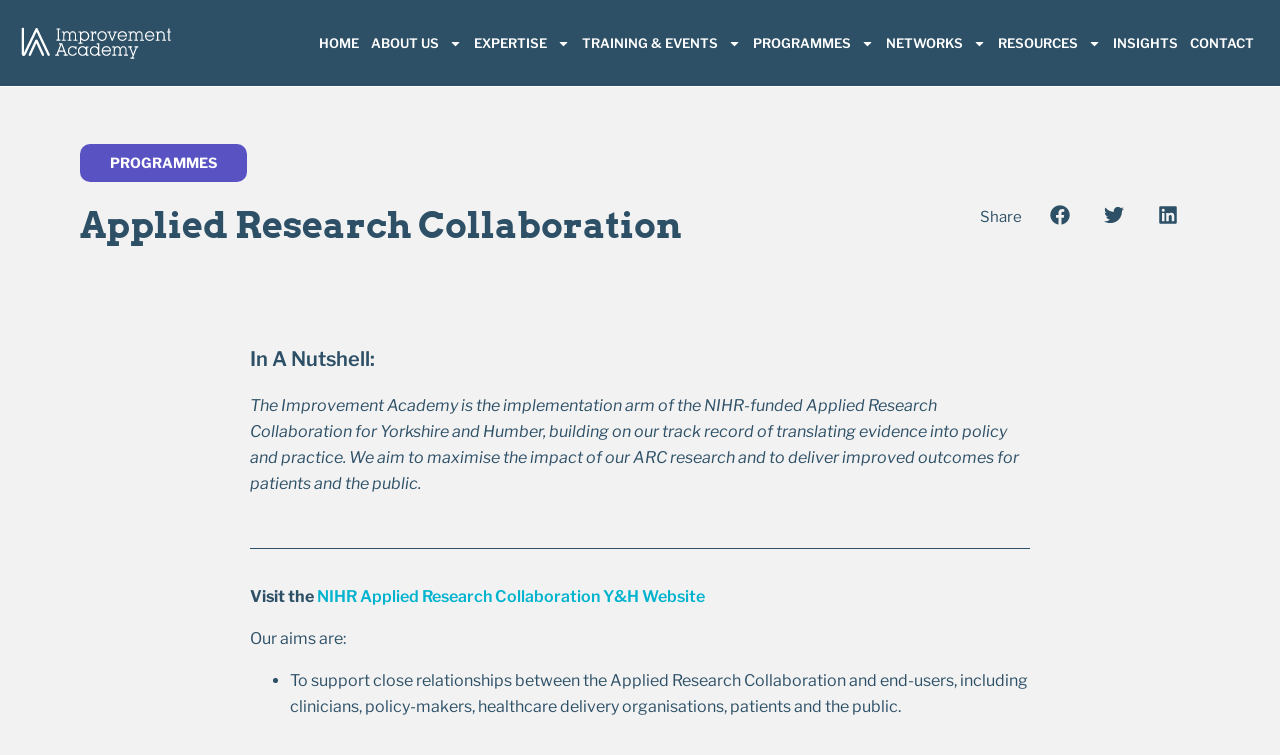

--- FILE ---
content_type: text/html; charset=UTF-8
request_url: https://improvementacademy.org/programmes/applied-research-collaboration/
body_size: 20334
content:
<!doctype html>
<html lang="en-GB" prefix="og: https://ogp.me/ns#">
<head>
	<meta charset="UTF-8">
	<meta name="viewport" content="width=device-width, initial-scale=1">
	<link rel="profile" href="https://gmpg.org/xfn/11">
	
<!-- Search Engine Optimization by Rank Math - https://rankmath.com/ -->
<title>Applied Research Collaboration - Improvement Academy</title>
<meta name="robots" content="follow, index, max-snippet:-1, max-video-preview:-1, max-image-preview:large"/>
<link rel="canonical" href="https://improvementacademy.org/programmes/applied-research-collaboration/" />
<meta property="og:locale" content="en_GB" />
<meta property="og:type" content="article" />
<meta property="og:title" content="Applied Research Collaboration - Improvement Academy" />
<meta property="og:url" content="https://improvementacademy.org/programmes/applied-research-collaboration/" />
<meta property="og:site_name" content="Improvement Academy" />
<meta property="og:updated_time" content="2022-07-13T11:57:10+00:00" />
<meta property="og:image" content="https://improvementacademy.org/wp-content/uploads/2022/07/improvement-academy-share-image.jpg" />
<meta property="og:image:secure_url" content="https://improvementacademy.org/wp-content/uploads/2022/07/improvement-academy-share-image.jpg" />
<meta property="og:image:width" content="1200" />
<meta property="og:image:height" content="630" />
<meta property="og:image:alt" content="Applied Research Collaboration" />
<meta property="og:image:type" content="image/jpeg" />
<meta name="twitter:card" content="summary_large_image" />
<meta name="twitter:title" content="Applied Research Collaboration - Improvement Academy" />
<meta name="twitter:image" content="https://improvementacademy.org/wp-content/uploads/2022/07/improvement-academy-share-image.jpg" />
<script type="application/ld+json" class="rank-math-schema">{"@context":"https://schema.org","@graph":[{"@type":"BreadcrumbList","@id":"https://improvementacademy.org/programmes/applied-research-collaboration/#breadcrumb","itemListElement":[{"@type":"ListItem","position":"1","item":{"@id":"https://improvementacademy.org","name":"Home"}},{"@type":"ListItem","position":"2","item":{"@id":"https://improvementacademy.org/programmes/applied-research-collaboration/","name":"Applied Research Collaboration"}}]}]}</script>
<!-- /Rank Math WordPress SEO plugin -->

<link rel="alternate" type="application/rss+xml" title="Improvement Academy &raquo; Feed" href="https://improvementacademy.org/feed/" />
<link rel="alternate" type="application/rss+xml" title="Improvement Academy &raquo; Comments Feed" href="https://improvementacademy.org/comments/feed/" />
<link rel="alternate" title="oEmbed (JSON)" type="application/json+oembed" href="https://improvementacademy.org/wp-json/oembed/1.0/embed?url=https%3A%2F%2Fimprovementacademy.org%2Fprogrammes%2Fapplied-research-collaboration%2F" />
<link rel="alternate" title="oEmbed (XML)" type="text/xml+oembed" href="https://improvementacademy.org/wp-json/oembed/1.0/embed?url=https%3A%2F%2Fimprovementacademy.org%2Fprogrammes%2Fapplied-research-collaboration%2F&#038;format=xml" />
<style id='wp-img-auto-sizes-contain-inline-css'>
img:is([sizes=auto i],[sizes^="auto," i]){contain-intrinsic-size:3000px 1500px}
/*# sourceURL=wp-img-auto-sizes-contain-inline-css */
</style>
<style id='wp-emoji-styles-inline-css'>

	img.wp-smiley, img.emoji {
		display: inline !important;
		border: none !important;
		box-shadow: none !important;
		height: 1em !important;
		width: 1em !important;
		margin: 0 0.07em !important;
		vertical-align: -0.1em !important;
		background: none !important;
		padding: 0 !important;
	}
/*# sourceURL=wp-emoji-styles-inline-css */
</style>
<link rel='stylesheet' id='wp-block-library-css' href='https://improvementacademy.org/wp-includes/css/dist/block-library/style.min.css?ver=f01201942df42342bef42fc9eb20a278' media='all' />
<link rel='stylesheet' id='jet-engine-frontend-css' href='https://improvementacademy.org/wp-content/plugins/jet-engine/assets/css/frontend.css?ver=3.8.1.1' media='all' />
<style id='global-styles-inline-css'>
:root{--wp--preset--aspect-ratio--square: 1;--wp--preset--aspect-ratio--4-3: 4/3;--wp--preset--aspect-ratio--3-4: 3/4;--wp--preset--aspect-ratio--3-2: 3/2;--wp--preset--aspect-ratio--2-3: 2/3;--wp--preset--aspect-ratio--16-9: 16/9;--wp--preset--aspect-ratio--9-16: 9/16;--wp--preset--color--black: #000000;--wp--preset--color--cyan-bluish-gray: #abb8c3;--wp--preset--color--white: #ffffff;--wp--preset--color--pale-pink: #f78da7;--wp--preset--color--vivid-red: #cf2e2e;--wp--preset--color--luminous-vivid-orange: #ff6900;--wp--preset--color--luminous-vivid-amber: #fcb900;--wp--preset--color--light-green-cyan: #7bdcb5;--wp--preset--color--vivid-green-cyan: #00d084;--wp--preset--color--pale-cyan-blue: #8ed1fc;--wp--preset--color--vivid-cyan-blue: #0693e3;--wp--preset--color--vivid-purple: #9b51e0;--wp--preset--gradient--vivid-cyan-blue-to-vivid-purple: linear-gradient(135deg,rgb(6,147,227) 0%,rgb(155,81,224) 100%);--wp--preset--gradient--light-green-cyan-to-vivid-green-cyan: linear-gradient(135deg,rgb(122,220,180) 0%,rgb(0,208,130) 100%);--wp--preset--gradient--luminous-vivid-amber-to-luminous-vivid-orange: linear-gradient(135deg,rgb(252,185,0) 0%,rgb(255,105,0) 100%);--wp--preset--gradient--luminous-vivid-orange-to-vivid-red: linear-gradient(135deg,rgb(255,105,0) 0%,rgb(207,46,46) 100%);--wp--preset--gradient--very-light-gray-to-cyan-bluish-gray: linear-gradient(135deg,rgb(238,238,238) 0%,rgb(169,184,195) 100%);--wp--preset--gradient--cool-to-warm-spectrum: linear-gradient(135deg,rgb(74,234,220) 0%,rgb(151,120,209) 20%,rgb(207,42,186) 40%,rgb(238,44,130) 60%,rgb(251,105,98) 80%,rgb(254,248,76) 100%);--wp--preset--gradient--blush-light-purple: linear-gradient(135deg,rgb(255,206,236) 0%,rgb(152,150,240) 100%);--wp--preset--gradient--blush-bordeaux: linear-gradient(135deg,rgb(254,205,165) 0%,rgb(254,45,45) 50%,rgb(107,0,62) 100%);--wp--preset--gradient--luminous-dusk: linear-gradient(135deg,rgb(255,203,112) 0%,rgb(199,81,192) 50%,rgb(65,88,208) 100%);--wp--preset--gradient--pale-ocean: linear-gradient(135deg,rgb(255,245,203) 0%,rgb(182,227,212) 50%,rgb(51,167,181) 100%);--wp--preset--gradient--electric-grass: linear-gradient(135deg,rgb(202,248,128) 0%,rgb(113,206,126) 100%);--wp--preset--gradient--midnight: linear-gradient(135deg,rgb(2,3,129) 0%,rgb(40,116,252) 100%);--wp--preset--font-size--small: 13px;--wp--preset--font-size--medium: 20px;--wp--preset--font-size--large: 36px;--wp--preset--font-size--x-large: 42px;--wp--preset--spacing--20: 0.44rem;--wp--preset--spacing--30: 0.67rem;--wp--preset--spacing--40: 1rem;--wp--preset--spacing--50: 1.5rem;--wp--preset--spacing--60: 2.25rem;--wp--preset--spacing--70: 3.38rem;--wp--preset--spacing--80: 5.06rem;--wp--preset--shadow--natural: 6px 6px 9px rgba(0, 0, 0, 0.2);--wp--preset--shadow--deep: 12px 12px 50px rgba(0, 0, 0, 0.4);--wp--preset--shadow--sharp: 6px 6px 0px rgba(0, 0, 0, 0.2);--wp--preset--shadow--outlined: 6px 6px 0px -3px rgb(255, 255, 255), 6px 6px rgb(0, 0, 0);--wp--preset--shadow--crisp: 6px 6px 0px rgb(0, 0, 0);}:root { --wp--style--global--content-size: 800px;--wp--style--global--wide-size: 1200px; }:where(body) { margin: 0; }.wp-site-blocks > .alignleft { float: left; margin-right: 2em; }.wp-site-blocks > .alignright { float: right; margin-left: 2em; }.wp-site-blocks > .aligncenter { justify-content: center; margin-left: auto; margin-right: auto; }:where(.wp-site-blocks) > * { margin-block-start: 24px; margin-block-end: 0; }:where(.wp-site-blocks) > :first-child { margin-block-start: 0; }:where(.wp-site-blocks) > :last-child { margin-block-end: 0; }:root { --wp--style--block-gap: 24px; }:root :where(.is-layout-flow) > :first-child{margin-block-start: 0;}:root :where(.is-layout-flow) > :last-child{margin-block-end: 0;}:root :where(.is-layout-flow) > *{margin-block-start: 24px;margin-block-end: 0;}:root :where(.is-layout-constrained) > :first-child{margin-block-start: 0;}:root :where(.is-layout-constrained) > :last-child{margin-block-end: 0;}:root :where(.is-layout-constrained) > *{margin-block-start: 24px;margin-block-end: 0;}:root :where(.is-layout-flex){gap: 24px;}:root :where(.is-layout-grid){gap: 24px;}.is-layout-flow > .alignleft{float: left;margin-inline-start: 0;margin-inline-end: 2em;}.is-layout-flow > .alignright{float: right;margin-inline-start: 2em;margin-inline-end: 0;}.is-layout-flow > .aligncenter{margin-left: auto !important;margin-right: auto !important;}.is-layout-constrained > .alignleft{float: left;margin-inline-start: 0;margin-inline-end: 2em;}.is-layout-constrained > .alignright{float: right;margin-inline-start: 2em;margin-inline-end: 0;}.is-layout-constrained > .aligncenter{margin-left: auto !important;margin-right: auto !important;}.is-layout-constrained > :where(:not(.alignleft):not(.alignright):not(.alignfull)){max-width: var(--wp--style--global--content-size);margin-left: auto !important;margin-right: auto !important;}.is-layout-constrained > .alignwide{max-width: var(--wp--style--global--wide-size);}body .is-layout-flex{display: flex;}.is-layout-flex{flex-wrap: wrap;align-items: center;}.is-layout-flex > :is(*, div){margin: 0;}body .is-layout-grid{display: grid;}.is-layout-grid > :is(*, div){margin: 0;}body{padding-top: 0px;padding-right: 0px;padding-bottom: 0px;padding-left: 0px;}a:where(:not(.wp-element-button)){text-decoration: underline;}:root :where(.wp-element-button, .wp-block-button__link){background-color: #32373c;border-width: 0;color: #fff;font-family: inherit;font-size: inherit;font-style: inherit;font-weight: inherit;letter-spacing: inherit;line-height: inherit;padding-top: calc(0.667em + 2px);padding-right: calc(1.333em + 2px);padding-bottom: calc(0.667em + 2px);padding-left: calc(1.333em + 2px);text-decoration: none;text-transform: inherit;}.has-black-color{color: var(--wp--preset--color--black) !important;}.has-cyan-bluish-gray-color{color: var(--wp--preset--color--cyan-bluish-gray) !important;}.has-white-color{color: var(--wp--preset--color--white) !important;}.has-pale-pink-color{color: var(--wp--preset--color--pale-pink) !important;}.has-vivid-red-color{color: var(--wp--preset--color--vivid-red) !important;}.has-luminous-vivid-orange-color{color: var(--wp--preset--color--luminous-vivid-orange) !important;}.has-luminous-vivid-amber-color{color: var(--wp--preset--color--luminous-vivid-amber) !important;}.has-light-green-cyan-color{color: var(--wp--preset--color--light-green-cyan) !important;}.has-vivid-green-cyan-color{color: var(--wp--preset--color--vivid-green-cyan) !important;}.has-pale-cyan-blue-color{color: var(--wp--preset--color--pale-cyan-blue) !important;}.has-vivid-cyan-blue-color{color: var(--wp--preset--color--vivid-cyan-blue) !important;}.has-vivid-purple-color{color: var(--wp--preset--color--vivid-purple) !important;}.has-black-background-color{background-color: var(--wp--preset--color--black) !important;}.has-cyan-bluish-gray-background-color{background-color: var(--wp--preset--color--cyan-bluish-gray) !important;}.has-white-background-color{background-color: var(--wp--preset--color--white) !important;}.has-pale-pink-background-color{background-color: var(--wp--preset--color--pale-pink) !important;}.has-vivid-red-background-color{background-color: var(--wp--preset--color--vivid-red) !important;}.has-luminous-vivid-orange-background-color{background-color: var(--wp--preset--color--luminous-vivid-orange) !important;}.has-luminous-vivid-amber-background-color{background-color: var(--wp--preset--color--luminous-vivid-amber) !important;}.has-light-green-cyan-background-color{background-color: var(--wp--preset--color--light-green-cyan) !important;}.has-vivid-green-cyan-background-color{background-color: var(--wp--preset--color--vivid-green-cyan) !important;}.has-pale-cyan-blue-background-color{background-color: var(--wp--preset--color--pale-cyan-blue) !important;}.has-vivid-cyan-blue-background-color{background-color: var(--wp--preset--color--vivid-cyan-blue) !important;}.has-vivid-purple-background-color{background-color: var(--wp--preset--color--vivid-purple) !important;}.has-black-border-color{border-color: var(--wp--preset--color--black) !important;}.has-cyan-bluish-gray-border-color{border-color: var(--wp--preset--color--cyan-bluish-gray) !important;}.has-white-border-color{border-color: var(--wp--preset--color--white) !important;}.has-pale-pink-border-color{border-color: var(--wp--preset--color--pale-pink) !important;}.has-vivid-red-border-color{border-color: var(--wp--preset--color--vivid-red) !important;}.has-luminous-vivid-orange-border-color{border-color: var(--wp--preset--color--luminous-vivid-orange) !important;}.has-luminous-vivid-amber-border-color{border-color: var(--wp--preset--color--luminous-vivid-amber) !important;}.has-light-green-cyan-border-color{border-color: var(--wp--preset--color--light-green-cyan) !important;}.has-vivid-green-cyan-border-color{border-color: var(--wp--preset--color--vivid-green-cyan) !important;}.has-pale-cyan-blue-border-color{border-color: var(--wp--preset--color--pale-cyan-blue) !important;}.has-vivid-cyan-blue-border-color{border-color: var(--wp--preset--color--vivid-cyan-blue) !important;}.has-vivid-purple-border-color{border-color: var(--wp--preset--color--vivid-purple) !important;}.has-vivid-cyan-blue-to-vivid-purple-gradient-background{background: var(--wp--preset--gradient--vivid-cyan-blue-to-vivid-purple) !important;}.has-light-green-cyan-to-vivid-green-cyan-gradient-background{background: var(--wp--preset--gradient--light-green-cyan-to-vivid-green-cyan) !important;}.has-luminous-vivid-amber-to-luminous-vivid-orange-gradient-background{background: var(--wp--preset--gradient--luminous-vivid-amber-to-luminous-vivid-orange) !important;}.has-luminous-vivid-orange-to-vivid-red-gradient-background{background: var(--wp--preset--gradient--luminous-vivid-orange-to-vivid-red) !important;}.has-very-light-gray-to-cyan-bluish-gray-gradient-background{background: var(--wp--preset--gradient--very-light-gray-to-cyan-bluish-gray) !important;}.has-cool-to-warm-spectrum-gradient-background{background: var(--wp--preset--gradient--cool-to-warm-spectrum) !important;}.has-blush-light-purple-gradient-background{background: var(--wp--preset--gradient--blush-light-purple) !important;}.has-blush-bordeaux-gradient-background{background: var(--wp--preset--gradient--blush-bordeaux) !important;}.has-luminous-dusk-gradient-background{background: var(--wp--preset--gradient--luminous-dusk) !important;}.has-pale-ocean-gradient-background{background: var(--wp--preset--gradient--pale-ocean) !important;}.has-electric-grass-gradient-background{background: var(--wp--preset--gradient--electric-grass) !important;}.has-midnight-gradient-background{background: var(--wp--preset--gradient--midnight) !important;}.has-small-font-size{font-size: var(--wp--preset--font-size--small) !important;}.has-medium-font-size{font-size: var(--wp--preset--font-size--medium) !important;}.has-large-font-size{font-size: var(--wp--preset--font-size--large) !important;}.has-x-large-font-size{font-size: var(--wp--preset--font-size--x-large) !important;}
:root :where(.wp-block-pullquote){font-size: 1.5em;line-height: 1.6;}
/*# sourceURL=global-styles-inline-css */
</style>
<link rel='stylesheet' id='hello-elementor-css' href='https://improvementacademy.org/wp-content/themes/hello-elementor/assets/css/reset.css?ver=3.4.5' media='all' />
<link rel='stylesheet' id='hello-elementor-theme-style-css' href='https://improvementacademy.org/wp-content/themes/hello-elementor/assets/css/theme.css?ver=3.4.5' media='all' />
<link rel='stylesheet' id='hello-elementor-header-footer-css' href='https://improvementacademy.org/wp-content/themes/hello-elementor/assets/css/header-footer.css?ver=3.4.5' media='all' />
<link rel='stylesheet' id='jet-menu-public-styles-css' href='https://improvementacademy.org/wp-content/plugins/jet-menu/assets/public/css/public.css?ver=2.4.18' media='all' />
<link rel='stylesheet' id='jet-theme-core-frontend-styles-css' href='https://improvementacademy.org/wp-content/plugins/jet-theme-core/assets/css/frontend.css?ver=2.3.1.1' media='all' />
<link rel='stylesheet' id='elementor-frontend-css' href='https://improvementacademy.org/wp-content/plugins/elementor/assets/css/frontend.min.css?ver=3.33.6' media='all' />
<style id='elementor-frontend-inline-css'>
.elementor-1107 .elementor-element.elementor-element-cc66792 .elementor-button{background-color:#5952C3;}
/*# sourceURL=elementor-frontend-inline-css */
</style>
<link rel='stylesheet' id='widget-image-css' href='https://improvementacademy.org/wp-content/plugins/elementor/assets/css/widget-image.min.css?ver=3.33.6' media='all' />
<link rel='stylesheet' id='widget-nav-menu-css' href='https://improvementacademy.org/wp-content/plugins/elementor-pro/assets/css/widget-nav-menu.min.css?ver=3.33.2' media='all' />
<link rel='stylesheet' id='widget-divider-css' href='https://improvementacademy.org/wp-content/plugins/elementor/assets/css/widget-divider.min.css?ver=3.33.6' media='all' />
<link rel='stylesheet' id='widget-icon-list-css' href='https://improvementacademy.org/wp-content/plugins/elementor/assets/css/widget-icon-list.min.css?ver=3.33.6' media='all' />
<link rel='stylesheet' id='widget-heading-css' href='https://improvementacademy.org/wp-content/plugins/elementor/assets/css/widget-heading.min.css?ver=3.33.6' media='all' />
<link rel='stylesheet' id='widget-share-buttons-css' href='https://improvementacademy.org/wp-content/plugins/elementor-pro/assets/css/widget-share-buttons.min.css?ver=3.33.2' media='all' />
<link rel='stylesheet' id='e-apple-webkit-css' href='https://improvementacademy.org/wp-content/plugins/elementor/assets/css/conditionals/apple-webkit.min.css?ver=3.33.6' media='all' />
<link rel='stylesheet' id='elementor-post-7-css' href='https://improvementacademy.org/wp-content/uploads/elementor/css/post-7.css?ver=1766312141' media='all' />
<link rel='stylesheet' id='font-awesome-5-all-css' href='https://improvementacademy.org/wp-content/plugins/elementor/assets/lib/font-awesome/css/all.min.css?ver=3.33.6' media='all' />
<link rel='stylesheet' id='font-awesome-4-shim-css' href='https://improvementacademy.org/wp-content/plugins/elementor/assets/lib/font-awesome/css/v4-shims.min.css?ver=3.33.6' media='all' />
<link rel='stylesheet' id='elementor-post-33-css' href='https://improvementacademy.org/wp-content/uploads/elementor/css/post-33.css?ver=1766312141' media='all' />
<link rel='stylesheet' id='elementor-post-347-css' href='https://improvementacademy.org/wp-content/uploads/elementor/css/post-347.css?ver=1766312141' media='all' />
<link rel='stylesheet' id='elementor-post-1107-css' href='https://improvementacademy.org/wp-content/uploads/elementor/css/post-1107.css?ver=1766319012' media='all' />
<link rel='stylesheet' id='elementor-post-1224-css' href='https://improvementacademy.org/wp-content/uploads/elementor/css/post-1224.css?ver=1766312750' media='all' />
<link rel='stylesheet' id='elementor-gf-local-arvo-css' href='https://improvementacademy.org/wp-content/uploads/elementor/google-fonts/css/arvo.css?ver=1747746545' media='all' />
<link rel='stylesheet' id='elementor-gf-local-librefranklin-css' href='https://improvementacademy.org/wp-content/uploads/elementor/google-fonts/css/librefranklin.css?ver=1747746552' media='all' />
<script src="https://improvementacademy.org/wp-includes/js/jquery/jquery.min.js?ver=3.7.1" id="jquery-core-js"></script>
<script src="https://improvementacademy.org/wp-includes/js/jquery/jquery-migrate.min.js?ver=3.4.1" id="jquery-migrate-js"></script>
<script src="https://improvementacademy.org/wp-content/plugins/elementor/assets/lib/font-awesome/js/v4-shims.min.js?ver=3.33.6" id="font-awesome-4-shim-js"></script>
<link rel="https://api.w.org/" href="https://improvementacademy.org/wp-json/" /><link rel="alternate" title="JSON" type="application/json" href="https://improvementacademy.org/wp-json/wp/v2/programmes/1493" /><link rel="EditURI" type="application/rsd+xml" title="RSD" href="https://improvementacademy.org/xmlrpc.php?rsd" />
<link rel='shortlink' href='https://improvementacademy.org/?p=1493' />
<meta name="generator" content="performance-lab 4.0.0; plugins: ">
<meta name="generator" content="Elementor 3.33.6; features: e_font_icon_svg, additional_custom_breakpoints; settings: css_print_method-external, google_font-enabled, font_display-auto">
			<style>
				.e-con.e-parent:nth-of-type(n+4):not(.e-lazyloaded):not(.e-no-lazyload),
				.e-con.e-parent:nth-of-type(n+4):not(.e-lazyloaded):not(.e-no-lazyload) * {
					background-image: none !important;
				}
				@media screen and (max-height: 1024px) {
					.e-con.e-parent:nth-of-type(n+3):not(.e-lazyloaded):not(.e-no-lazyload),
					.e-con.e-parent:nth-of-type(n+3):not(.e-lazyloaded):not(.e-no-lazyload) * {
						background-image: none !important;
					}
				}
				@media screen and (max-height: 640px) {
					.e-con.e-parent:nth-of-type(n+2):not(.e-lazyloaded):not(.e-no-lazyload),
					.e-con.e-parent:nth-of-type(n+2):not(.e-lazyloaded):not(.e-no-lazyload) * {
						background-image: none !important;
					}
				}
			</style>
			<script id="google_gtagjs" src="https://www.googletagmanager.com/gtag/js?id=G-C6RX6QK8KS" async></script>
<script id="google_gtagjs-inline">
window.dataLayer = window.dataLayer || [];function gtag(){dataLayer.push(arguments);}gtag('js', new Date());gtag('config', 'G-C6RX6QK8KS', {} );
</script>
			<meta name="theme-color" content="#F2F2F2">
			<link rel="icon" href="https://improvementacademy.org/wp-content/uploads/2022/01/cropped-improvement-academy-favicon-32x32.png" sizes="32x32" />
<link rel="icon" href="https://improvementacademy.org/wp-content/uploads/2022/01/cropped-improvement-academy-favicon-192x192.png" sizes="192x192" />
<link rel="apple-touch-icon" href="https://improvementacademy.org/wp-content/uploads/2022/01/cropped-improvement-academy-favicon-180x180.png" />
<meta name="msapplication-TileImage" content="https://improvementacademy.org/wp-content/uploads/2022/01/cropped-improvement-academy-favicon-270x270.png" />
		<style id="wp-custom-css">
			.elementor-heading-title {
    padding: 0;
    margin: 0;
    line-height:1.4;
}		</style>
		</head>
<body class="wp-singular programmes-template-default single single-programmes postid-1493 wp-custom-logo wp-embed-responsive wp-theme-hello-elementor hello-elementor-default jet-mega-menu-location elementor-default elementor-template-full-width elementor-kit-7 elementor-page-1107">


<a class="skip-link screen-reader-text" href="#content">Skip to content</a>

		<header data-elementor-type="header" data-elementor-id="33" class="elementor elementor-33 elementor-location-header" data-elementor-post-type="elementor_library">
					<section class="elementor-section elementor-top-section elementor-element elementor-element-1c6b9f8 elementor-section-full_width elementor-section-content-middle elementor-section-height-default elementor-section-height-default" data-id="1c6b9f8" data-element_type="section" data-settings="{&quot;background_background&quot;:&quot;classic&quot;}">
						<div class="elementor-container elementor-column-gap-wide">
					<div class="elementor-column elementor-col-50 elementor-top-column elementor-element elementor-element-0bb5b04" data-id="0bb5b04" data-element_type="column" data-settings="{&quot;background_background&quot;:&quot;classic&quot;}">
			<div class="elementor-widget-wrap elementor-element-populated">
						<div class="elementor-element elementor-element-30103c7 elementor-widget elementor-widget-theme-site-logo elementor-widget-image" data-id="30103c7" data-element_type="widget" data-widget_type="theme-site-logo.default">
				<div class="elementor-widget-container">
											<a href="https://improvementacademy.org">
			<img width="1062" height="232" src="https://improvementacademy.org/wp-content/uploads/2021/11/improvement-academy-logo-02.svg" class="attachment-full size-full wp-image-1004" alt="improvement-academy-logo-02" />				</a>
											</div>
				</div>
					</div>
		</div>
				<div class="elementor-column elementor-col-50 elementor-top-column elementor-element elementor-element-d6849ee" data-id="d6849ee" data-element_type="column" data-settings="{&quot;background_background&quot;:&quot;classic&quot;}">
			<div class="elementor-widget-wrap elementor-element-populated">
						<div class="elementor-element elementor-element-48bcbc3 elementor-nav-menu__align-end elementor-nav-menu--stretch elementor-nav-menu--dropdown-tablet elementor-nav-menu__text-align-aside elementor-nav-menu--toggle elementor-nav-menu--burger elementor-widget elementor-widget-nav-menu" data-id="48bcbc3" data-element_type="widget" data-settings="{&quot;full_width&quot;:&quot;stretch&quot;,&quot;layout&quot;:&quot;horizontal&quot;,&quot;submenu_icon&quot;:{&quot;value&quot;:&quot;&lt;svg aria-hidden=\&quot;true\&quot; class=\&quot;e-font-icon-svg e-fas-caret-down\&quot; viewBox=\&quot;0 0 320 512\&quot; xmlns=\&quot;http:\/\/www.w3.org\/2000\/svg\&quot;&gt;&lt;path d=\&quot;M31.3 192h257.3c17.8 0 26.7 21.5 14.1 34.1L174.1 354.8c-7.8 7.8-20.5 7.8-28.3 0L17.2 226.1C4.6 213.5 13.5 192 31.3 192z\&quot;&gt;&lt;\/path&gt;&lt;\/svg&gt;&quot;,&quot;library&quot;:&quot;fa-solid&quot;},&quot;toggle&quot;:&quot;burger&quot;}" data-widget_type="nav-menu.default">
				<div class="elementor-widget-container">
								<nav aria-label="Menu" class="elementor-nav-menu--main elementor-nav-menu__container elementor-nav-menu--layout-horizontal e--pointer-none">
				<ul id="menu-1-48bcbc3" class="elementor-nav-menu"><li class="menu-item menu-item-type-post_type menu-item-object-page menu-item-home menu-item-130"><a href="https://improvementacademy.org/" class="elementor-item">Home</a></li>
<li class="menu-item menu-item-type-post_type menu-item-object-page menu-item-has-children menu-item-131"><a href="https://improvementacademy.org/about-us/" class="elementor-item">About Us</a>
<ul class="sub-menu elementor-nav-menu--dropdown">
	<li class="menu-item menu-item-type-post_type menu-item-object-page menu-item-448"><a href="https://improvementacademy.org/about-us/meet-the-team/" class="elementor-sub-item">Meet the Team</a></li>
	<li class="menu-item menu-item-type-post_type menu-item-object-page menu-item-447"><a href="https://improvementacademy.org/about-us/how-we-can-help-you/" class="elementor-sub-item">How We Can Help You</a></li>
	<li class="menu-item menu-item-type-post_type menu-item-object-page menu-item-1907"><a href="https://improvementacademy.org/about-us/clinical-leadership-fellows/" class="elementor-sub-item">Clinical Leadership Fellows</a></li>
	<li class="menu-item menu-item-type-post_type menu-item-object-page menu-item-1905"><a href="https://improvementacademy.org/about-us/our-partners/" class="elementor-sub-item">Our Partners</a></li>
	<li class="menu-item menu-item-type-post_type menu-item-object-page menu-item-3294"><a href="https://improvementacademy.org/about-us/public-involvement/" class="elementor-sub-item">Public Involvement</a></li>
	<li class="menu-item menu-item-type-post_type menu-item-object-page menu-item-1904"><a href="https://improvementacademy.org/about-us/newsletter/" class="elementor-sub-item">Newsletter</a></li>
</ul>
</li>
<li class="menu-item menu-item-type-post_type menu-item-object-page menu-item-has-children menu-item-127"><a href="https://improvementacademy.org/expertise/" class="elementor-item">Expertise</a>
<ul class="sub-menu elementor-nav-menu--dropdown">
	<li class="menu-item menu-item-type-post_type menu-item-object-page menu-item-2574"><a href="https://improvementacademy.org/expertise/" class="elementor-sub-item">All Expertise</a></li>
	<li class="menu-item menu-item-type-post_type menu-item-object-expertise menu-item-1911"><a href="https://improvementacademy.org/expertise/behaviour-change/" class="elementor-sub-item">Behaviour Change</a></li>
	<li class="menu-item menu-item-type-post_type menu-item-object-expertise menu-item-1914"><a href="https://improvementacademy.org/expertise/human-factors/" class="elementor-sub-item">Human Factors</a></li>
	<li class="menu-item menu-item-type-post_type menu-item-object-expertise menu-item-1912"><a href="https://improvementacademy.org/expertise/implementation-science/" class="elementor-sub-item">Implementation Science</a></li>
	<li class="menu-item menu-item-type-post_type menu-item-object-expertise menu-item-1913"><a href="https://improvementacademy.org/expertise/improving-patient-and-staff-experience/" class="elementor-sub-item">Improving Patient and Staff Experience</a></li>
	<li class="menu-item menu-item-type-post_type menu-item-object-expertise menu-item-1909"><a href="https://improvementacademy.org/expertise/safety-huddles/" class="elementor-sub-item">Safety Huddles</a></li>
	<li class="menu-item menu-item-type-post_type menu-item-object-expertise menu-item-1910"><a href="https://improvementacademy.org/expertise/teamwork-and-safety-culture/" class="elementor-sub-item">Teamwork and Safety Culture</a></li>
</ul>
</li>
<li class="menu-item menu-item-type-post_type menu-item-object-page menu-item-has-children menu-item-126"><a href="https://improvementacademy.org/training-events/" class="elementor-item">Training &#038; Events</a>
<ul class="sub-menu elementor-nav-menu--dropdown">
	<li class="menu-item menu-item-type-post_type menu-item-object-page menu-item-2575"><a href="https://improvementacademy.org/training-events/" class="elementor-sub-item">All Training &#038; Events</a></li>
	<li class="menu-item menu-item-type-post_type menu-item-object-page menu-item-2646"><a href="https://improvementacademy.org/training-events/upcoming-training/" class="elementor-sub-item">Upcoming Training</a></li>
	<li class="menu-item menu-item-type-post_type menu-item-object-training menu-item-2001"><a href="https://improvementacademy.org/training/achieving-behaviour-change-workshop/" class="elementor-sub-item">Achieving Behaviour Change Workshop</a></li>
	<li class="menu-item menu-item-type-post_type menu-item-object-training menu-item-2002"><a href="https://improvementacademy.org/training/human-factors-training-silver/" class="elementor-sub-item">Human Factors Training – Silver</a></li>
	<li class="menu-item menu-item-type-post_type menu-item-object-e-learning menu-item-1954"><a href="https://improvementacademy.org/e-learning/quality-improvement-training-bronze/" class="elementor-sub-item">Quality Improvement Training – Bronze</a></li>
	<li class="menu-item menu-item-type-post_type menu-item-object-training menu-item-2003"><a href="https://improvementacademy.org/training/quality-improvement-training-silver/" class="elementor-sub-item">Quality Improvement Training – Silver</a></li>
	<li class="menu-item menu-item-type-post_type menu-item-object-training menu-item-1999"><a href="https://improvementacademy.org/training/quality-improvement-training-gold/" class="elementor-sub-item">Quality Improvement Training – Gold</a></li>
	<li class="menu-item menu-item-type-post_type menu-item-object-training menu-item-2000"><a href="https://improvementacademy.org/?post_type=training&#038;p=1972" class="elementor-sub-item">Understanding Data for Improving Healthcare</a></li>
</ul>
</li>
<li class="menu-item menu-item-type-post_type menu-item-object-page current-menu-ancestor current-menu-parent current_page_parent current_page_ancestor menu-item-has-children menu-item-124"><a href="https://improvementacademy.org/programmes/" class="elementor-item">Programmes</a>
<ul class="sub-menu elementor-nav-menu--dropdown">
	<li class="menu-item menu-item-type-post_type menu-item-object-page menu-item-2577"><a href="https://improvementacademy.org/programmes/" class="elementor-sub-item">All Programmes</a></li>
	<li class="menu-item menu-item-type-post_type menu-item-object-programmes menu-item-1922"><a href="https://improvementacademy.org/programmes/achieving-reliable-care-for-safety/" class="elementor-sub-item">Achieving Reliable Care for Safety</a></li>
	<li class="menu-item menu-item-type-post_type menu-item-object-programmes current-menu-item menu-item-1920"><a href="https://improvementacademy.org/programmes/applied-research-collaboration/" aria-current="page" class="elementor-sub-item elementor-item-active">Applied Research Collaboration</a></li>
	<li class="menu-item menu-item-type-post_type menu-item-object-programmes menu-item-1918"><a href="https://improvementacademy.org/programmes/emergency-care/" class="elementor-sub-item">Emergency Care</a></li>
	<li class="menu-item menu-item-type-post_type menu-item-object-programmes menu-item-1917"><a href="https://improvementacademy.org/programmes/emergency-laparotomy/" class="elementor-sub-item">Emergency Laparotomy</a></li>
	<li class="menu-item menu-item-type-post_type menu-item-object-programmes menu-item-2569"><a href="https://improvementacademy.org/programmes/lightening-the-load/" class="elementor-sub-item">Lightening the Load</a></li>
	<li class="menu-item menu-item-type-post_type menu-item-object-programmes menu-item-1919"><a href="https://improvementacademy.org/programmes/managing-deterioration/" class="elementor-sub-item">Managing Deterioration Safety Improvement Programme</a></li>
	<li class="menu-item menu-item-type-post_type menu-item-object-programmes menu-item-1930"><a href="https://improvementacademy.org/programmes/maternal-and-neonatal-safety-improvement-programme/" class="elementor-sub-item">Maternal and Neonatal Safety Improvement Programme (MatNeoSIP)</a></li>
	<li class="menu-item menu-item-type-post_type menu-item-object-programmes menu-item-1929"><a href="https://improvementacademy.org/programmes/medicine-safety-improvement-programme/" class="elementor-sub-item">Medicine Safety Improvement Programme</a></li>
	<li class="menu-item menu-item-type-post_type menu-item-object-programmes menu-item-1928"><a href="https://improvementacademy.org/programmes/mental-health-mortality-review-programme/" class="elementor-sub-item">Mental Health Mortality Review Programme</a></li>
	<li class="menu-item menu-item-type-post_type menu-item-object-programmes menu-item-2177"><a href="https://improvementacademy.org/programmes/mental-health-safety-improvement-programme/" class="elementor-sub-item">Mental Health Safety Improvement Programme</a></li>
	<li class="menu-item menu-item-type-post_type menu-item-object-programmes menu-item-2570"><a href="https://improvementacademy.org/programmes/patient-experience-toolkit-pet/" class="elementor-sub-item">Patient Experience Toolkit + (PET+)</a></li>
	<li class="menu-item menu-item-type-post_type menu-item-object-programmes menu-item-1926"><a href="https://improvementacademy.org/programmes/patient-safety-collaborative/" class="elementor-sub-item">Patient Safety Collaborative</a></li>
	<li class="menu-item menu-item-type-post_type menu-item-object-programmes menu-item-1927"><a href="https://improvementacademy.org/programmes/structured-judgement-review-programme/" class="elementor-sub-item">Structured Judgement Review Programme</a></li>
	<li class="menu-item menu-item-type-post_type menu-item-object-programmes menu-item-2178"><a href="https://improvementacademy.org/programmes/system-safety-improvement-programme/" class="elementor-sub-item">System Safety Improvement Programme</a></li>
</ul>
</li>
<li class="menu-item menu-item-type-post_type menu-item-object-page menu-item-has-children menu-item-125"><a href="https://improvementacademy.org/networks/" class="elementor-item">Networks</a>
<ul class="sub-menu elementor-nav-menu--dropdown">
	<li class="menu-item menu-item-type-post_type menu-item-object-page menu-item-2576"><a href="https://improvementacademy.org/networks/" class="elementor-sub-item">All Networks</a></li>
	<li class="menu-item menu-item-type-post_type menu-item-object-networks menu-item-1958"><a href="https://improvementacademy.org/networks/acute-sepsis-network/" class="elementor-sub-item">Acute Sepsis Network</a></li>
	<li class="menu-item menu-item-type-post_type menu-item-object-networks menu-item-1960"><a href="https://improvementacademy.org/networks/emergency-laparotomy-collaborative/" class="elementor-sub-item">Emergency Laparotomy Collaborative</a></li>
	<li class="menu-item menu-item-type-post_type menu-item-object-networks menu-item-1962"><a href="https://improvementacademy.org/networks/improvement-academy-network/" class="elementor-sub-item">Improvement Academy Network</a></li>
	<li class="menu-item menu-item-type-post_type menu-item-object-networks menu-item-1964"><a href="https://improvementacademy.org/networks/a-just-culture-network/" class="elementor-sub-item">Just Culture Network</a></li>
	<li class="menu-item menu-item-type-post_type menu-item-object-networks menu-item-1963"><a href="https://improvementacademy.org/networks/patient-safety-collaborative-network/" class="elementor-sub-item">Patient Safety Collaborative Network</a></li>
	<li class="menu-item menu-item-type-post_type menu-item-object-networks menu-item-1965"><a href="https://improvementacademy.org/networks/regional-mortality-network/" class="elementor-sub-item">Regional Mortality Network</a></li>
	<li class="menu-item menu-item-type-post_type menu-item-object-networks menu-item-1961"><a href="https://improvementacademy.org/networks/quality-improvement-trainers-network/" class="elementor-sub-item">Quality Improvement Trainers Network</a></li>
	<li class="menu-item menu-item-type-post_type menu-item-object-networks menu-item-1966"><a href="https://improvementacademy.org/networks/safety-huddles-coaches-network/" class="elementor-sub-item">Safety Huddles Coaches Network</a></li>
</ul>
</li>
<li class="menu-item menu-item-type-post_type menu-item-object-page menu-item-has-children menu-item-123"><a href="https://improvementacademy.org/resources/" class="elementor-item">Resources</a>
<ul class="sub-menu elementor-nav-menu--dropdown">
	<li class="menu-item menu-item-type-post_type menu-item-object-page menu-item-2578"><a href="https://improvementacademy.org/resources/" class="elementor-sub-item">All Resources</a></li>
	<li class="menu-item menu-item-type-post_type menu-item-object-resources menu-item-1946"><a href="https://improvementacademy.org/resource/abc-for-patient-safety-toolkit/" class="elementor-sub-item">ABC for Patient Safety Toolkit</a></li>
	<li class="menu-item menu-item-type-post_type menu-item-object-resources menu-item-1951"><a href="https://improvementacademy.org/resource/patient-reporting-and-action-for-a-safe-environment-prase/" class="elementor-sub-item">Patient Reporting and Action for a Safe Environment: PRASE</a></li>
	<li class="menu-item menu-item-type-post_type menu-item-object-resources menu-item-1957"><a href="https://improvementacademy.org/resource/second-victim-support/" class="elementor-sub-item">Second Victim Support</a></li>
	<li class="menu-item menu-item-type-post_type menu-item-object-resources menu-item-1956"><a href="https://improvementacademy.org/resource/yorkshire-contributory-factors-framework/" class="elementor-sub-item">Yorkshire Contributory Factors Framework</a></li>
</ul>
</li>
<li class="menu-item menu-item-type-post_type menu-item-object-page menu-item-122"><a href="https://improvementacademy.org/insights/" class="elementor-item">Insights</a></li>
<li class="menu-item menu-item-type-post_type menu-item-object-page menu-item-129"><a href="https://improvementacademy.org/contact/" class="elementor-item">Contact</a></li>
</ul>			</nav>
					<div class="elementor-menu-toggle" role="button" tabindex="0" aria-label="Menu Toggle" aria-expanded="false">
			<svg aria-hidden="true" role="presentation" class="elementor-menu-toggle__icon--open e-font-icon-svg e-eicon-menu-bar" viewBox="0 0 1000 1000" xmlns="http://www.w3.org/2000/svg"><path d="M104 333H896C929 333 958 304 958 271S929 208 896 208H104C71 208 42 237 42 271S71 333 104 333ZM104 583H896C929 583 958 554 958 521S929 458 896 458H104C71 458 42 487 42 521S71 583 104 583ZM104 833H896C929 833 958 804 958 771S929 708 896 708H104C71 708 42 737 42 771S71 833 104 833Z"></path></svg><svg aria-hidden="true" role="presentation" class="elementor-menu-toggle__icon--close e-font-icon-svg e-eicon-close" viewBox="0 0 1000 1000" xmlns="http://www.w3.org/2000/svg"><path d="M742 167L500 408 258 167C246 154 233 150 217 150 196 150 179 158 167 167 154 179 150 196 150 212 150 229 154 242 171 254L408 500 167 742C138 771 138 800 167 829 196 858 225 858 254 829L496 587 738 829C750 842 767 846 783 846 800 846 817 842 829 829 842 817 846 804 846 783 846 767 842 750 829 737L588 500 833 258C863 229 863 200 833 171 804 137 775 137 742 167Z"></path></svg>		</div>
					<nav class="elementor-nav-menu--dropdown elementor-nav-menu__container" aria-hidden="true">
				<ul id="menu-2-48bcbc3" class="elementor-nav-menu"><li class="menu-item menu-item-type-post_type menu-item-object-page menu-item-home menu-item-130"><a href="https://improvementacademy.org/" class="elementor-item" tabindex="-1">Home</a></li>
<li class="menu-item menu-item-type-post_type menu-item-object-page menu-item-has-children menu-item-131"><a href="https://improvementacademy.org/about-us/" class="elementor-item" tabindex="-1">About Us</a>
<ul class="sub-menu elementor-nav-menu--dropdown">
	<li class="menu-item menu-item-type-post_type menu-item-object-page menu-item-448"><a href="https://improvementacademy.org/about-us/meet-the-team/" class="elementor-sub-item" tabindex="-1">Meet the Team</a></li>
	<li class="menu-item menu-item-type-post_type menu-item-object-page menu-item-447"><a href="https://improvementacademy.org/about-us/how-we-can-help-you/" class="elementor-sub-item" tabindex="-1">How We Can Help You</a></li>
	<li class="menu-item menu-item-type-post_type menu-item-object-page menu-item-1907"><a href="https://improvementacademy.org/about-us/clinical-leadership-fellows/" class="elementor-sub-item" tabindex="-1">Clinical Leadership Fellows</a></li>
	<li class="menu-item menu-item-type-post_type menu-item-object-page menu-item-1905"><a href="https://improvementacademy.org/about-us/our-partners/" class="elementor-sub-item" tabindex="-1">Our Partners</a></li>
	<li class="menu-item menu-item-type-post_type menu-item-object-page menu-item-3294"><a href="https://improvementacademy.org/about-us/public-involvement/" class="elementor-sub-item" tabindex="-1">Public Involvement</a></li>
	<li class="menu-item menu-item-type-post_type menu-item-object-page menu-item-1904"><a href="https://improvementacademy.org/about-us/newsletter/" class="elementor-sub-item" tabindex="-1">Newsletter</a></li>
</ul>
</li>
<li class="menu-item menu-item-type-post_type menu-item-object-page menu-item-has-children menu-item-127"><a href="https://improvementacademy.org/expertise/" class="elementor-item" tabindex="-1">Expertise</a>
<ul class="sub-menu elementor-nav-menu--dropdown">
	<li class="menu-item menu-item-type-post_type menu-item-object-page menu-item-2574"><a href="https://improvementacademy.org/expertise/" class="elementor-sub-item" tabindex="-1">All Expertise</a></li>
	<li class="menu-item menu-item-type-post_type menu-item-object-expertise menu-item-1911"><a href="https://improvementacademy.org/expertise/behaviour-change/" class="elementor-sub-item" tabindex="-1">Behaviour Change</a></li>
	<li class="menu-item menu-item-type-post_type menu-item-object-expertise menu-item-1914"><a href="https://improvementacademy.org/expertise/human-factors/" class="elementor-sub-item" tabindex="-1">Human Factors</a></li>
	<li class="menu-item menu-item-type-post_type menu-item-object-expertise menu-item-1912"><a href="https://improvementacademy.org/expertise/implementation-science/" class="elementor-sub-item" tabindex="-1">Implementation Science</a></li>
	<li class="menu-item menu-item-type-post_type menu-item-object-expertise menu-item-1913"><a href="https://improvementacademy.org/expertise/improving-patient-and-staff-experience/" class="elementor-sub-item" tabindex="-1">Improving Patient and Staff Experience</a></li>
	<li class="menu-item menu-item-type-post_type menu-item-object-expertise menu-item-1909"><a href="https://improvementacademy.org/expertise/safety-huddles/" class="elementor-sub-item" tabindex="-1">Safety Huddles</a></li>
	<li class="menu-item menu-item-type-post_type menu-item-object-expertise menu-item-1910"><a href="https://improvementacademy.org/expertise/teamwork-and-safety-culture/" class="elementor-sub-item" tabindex="-1">Teamwork and Safety Culture</a></li>
</ul>
</li>
<li class="menu-item menu-item-type-post_type menu-item-object-page menu-item-has-children menu-item-126"><a href="https://improvementacademy.org/training-events/" class="elementor-item" tabindex="-1">Training &#038; Events</a>
<ul class="sub-menu elementor-nav-menu--dropdown">
	<li class="menu-item menu-item-type-post_type menu-item-object-page menu-item-2575"><a href="https://improvementacademy.org/training-events/" class="elementor-sub-item" tabindex="-1">All Training &#038; Events</a></li>
	<li class="menu-item menu-item-type-post_type menu-item-object-page menu-item-2646"><a href="https://improvementacademy.org/training-events/upcoming-training/" class="elementor-sub-item" tabindex="-1">Upcoming Training</a></li>
	<li class="menu-item menu-item-type-post_type menu-item-object-training menu-item-2001"><a href="https://improvementacademy.org/training/achieving-behaviour-change-workshop/" class="elementor-sub-item" tabindex="-1">Achieving Behaviour Change Workshop</a></li>
	<li class="menu-item menu-item-type-post_type menu-item-object-training menu-item-2002"><a href="https://improvementacademy.org/training/human-factors-training-silver/" class="elementor-sub-item" tabindex="-1">Human Factors Training – Silver</a></li>
	<li class="menu-item menu-item-type-post_type menu-item-object-e-learning menu-item-1954"><a href="https://improvementacademy.org/e-learning/quality-improvement-training-bronze/" class="elementor-sub-item" tabindex="-1">Quality Improvement Training – Bronze</a></li>
	<li class="menu-item menu-item-type-post_type menu-item-object-training menu-item-2003"><a href="https://improvementacademy.org/training/quality-improvement-training-silver/" class="elementor-sub-item" tabindex="-1">Quality Improvement Training – Silver</a></li>
	<li class="menu-item menu-item-type-post_type menu-item-object-training menu-item-1999"><a href="https://improvementacademy.org/training/quality-improvement-training-gold/" class="elementor-sub-item" tabindex="-1">Quality Improvement Training – Gold</a></li>
	<li class="menu-item menu-item-type-post_type menu-item-object-training menu-item-2000"><a href="https://improvementacademy.org/?post_type=training&#038;p=1972" class="elementor-sub-item" tabindex="-1">Understanding Data for Improving Healthcare</a></li>
</ul>
</li>
<li class="menu-item menu-item-type-post_type menu-item-object-page current-menu-ancestor current-menu-parent current_page_parent current_page_ancestor menu-item-has-children menu-item-124"><a href="https://improvementacademy.org/programmes/" class="elementor-item" tabindex="-1">Programmes</a>
<ul class="sub-menu elementor-nav-menu--dropdown">
	<li class="menu-item menu-item-type-post_type menu-item-object-page menu-item-2577"><a href="https://improvementacademy.org/programmes/" class="elementor-sub-item" tabindex="-1">All Programmes</a></li>
	<li class="menu-item menu-item-type-post_type menu-item-object-programmes menu-item-1922"><a href="https://improvementacademy.org/programmes/achieving-reliable-care-for-safety/" class="elementor-sub-item" tabindex="-1">Achieving Reliable Care for Safety</a></li>
	<li class="menu-item menu-item-type-post_type menu-item-object-programmes current-menu-item menu-item-1920"><a href="https://improvementacademy.org/programmes/applied-research-collaboration/" aria-current="page" class="elementor-sub-item elementor-item-active" tabindex="-1">Applied Research Collaboration</a></li>
	<li class="menu-item menu-item-type-post_type menu-item-object-programmes menu-item-1918"><a href="https://improvementacademy.org/programmes/emergency-care/" class="elementor-sub-item" tabindex="-1">Emergency Care</a></li>
	<li class="menu-item menu-item-type-post_type menu-item-object-programmes menu-item-1917"><a href="https://improvementacademy.org/programmes/emergency-laparotomy/" class="elementor-sub-item" tabindex="-1">Emergency Laparotomy</a></li>
	<li class="menu-item menu-item-type-post_type menu-item-object-programmes menu-item-2569"><a href="https://improvementacademy.org/programmes/lightening-the-load/" class="elementor-sub-item" tabindex="-1">Lightening the Load</a></li>
	<li class="menu-item menu-item-type-post_type menu-item-object-programmes menu-item-1919"><a href="https://improvementacademy.org/programmes/managing-deterioration/" class="elementor-sub-item" tabindex="-1">Managing Deterioration Safety Improvement Programme</a></li>
	<li class="menu-item menu-item-type-post_type menu-item-object-programmes menu-item-1930"><a href="https://improvementacademy.org/programmes/maternal-and-neonatal-safety-improvement-programme/" class="elementor-sub-item" tabindex="-1">Maternal and Neonatal Safety Improvement Programme (MatNeoSIP)</a></li>
	<li class="menu-item menu-item-type-post_type menu-item-object-programmes menu-item-1929"><a href="https://improvementacademy.org/programmes/medicine-safety-improvement-programme/" class="elementor-sub-item" tabindex="-1">Medicine Safety Improvement Programme</a></li>
	<li class="menu-item menu-item-type-post_type menu-item-object-programmes menu-item-1928"><a href="https://improvementacademy.org/programmes/mental-health-mortality-review-programme/" class="elementor-sub-item" tabindex="-1">Mental Health Mortality Review Programme</a></li>
	<li class="menu-item menu-item-type-post_type menu-item-object-programmes menu-item-2177"><a href="https://improvementacademy.org/programmes/mental-health-safety-improvement-programme/" class="elementor-sub-item" tabindex="-1">Mental Health Safety Improvement Programme</a></li>
	<li class="menu-item menu-item-type-post_type menu-item-object-programmes menu-item-2570"><a href="https://improvementacademy.org/programmes/patient-experience-toolkit-pet/" class="elementor-sub-item" tabindex="-1">Patient Experience Toolkit + (PET+)</a></li>
	<li class="menu-item menu-item-type-post_type menu-item-object-programmes menu-item-1926"><a href="https://improvementacademy.org/programmes/patient-safety-collaborative/" class="elementor-sub-item" tabindex="-1">Patient Safety Collaborative</a></li>
	<li class="menu-item menu-item-type-post_type menu-item-object-programmes menu-item-1927"><a href="https://improvementacademy.org/programmes/structured-judgement-review-programme/" class="elementor-sub-item" tabindex="-1">Structured Judgement Review Programme</a></li>
	<li class="menu-item menu-item-type-post_type menu-item-object-programmes menu-item-2178"><a href="https://improvementacademy.org/programmes/system-safety-improvement-programme/" class="elementor-sub-item" tabindex="-1">System Safety Improvement Programme</a></li>
</ul>
</li>
<li class="menu-item menu-item-type-post_type menu-item-object-page menu-item-has-children menu-item-125"><a href="https://improvementacademy.org/networks/" class="elementor-item" tabindex="-1">Networks</a>
<ul class="sub-menu elementor-nav-menu--dropdown">
	<li class="menu-item menu-item-type-post_type menu-item-object-page menu-item-2576"><a href="https://improvementacademy.org/networks/" class="elementor-sub-item" tabindex="-1">All Networks</a></li>
	<li class="menu-item menu-item-type-post_type menu-item-object-networks menu-item-1958"><a href="https://improvementacademy.org/networks/acute-sepsis-network/" class="elementor-sub-item" tabindex="-1">Acute Sepsis Network</a></li>
	<li class="menu-item menu-item-type-post_type menu-item-object-networks menu-item-1960"><a href="https://improvementacademy.org/networks/emergency-laparotomy-collaborative/" class="elementor-sub-item" tabindex="-1">Emergency Laparotomy Collaborative</a></li>
	<li class="menu-item menu-item-type-post_type menu-item-object-networks menu-item-1962"><a href="https://improvementacademy.org/networks/improvement-academy-network/" class="elementor-sub-item" tabindex="-1">Improvement Academy Network</a></li>
	<li class="menu-item menu-item-type-post_type menu-item-object-networks menu-item-1964"><a href="https://improvementacademy.org/networks/a-just-culture-network/" class="elementor-sub-item" tabindex="-1">Just Culture Network</a></li>
	<li class="menu-item menu-item-type-post_type menu-item-object-networks menu-item-1963"><a href="https://improvementacademy.org/networks/patient-safety-collaborative-network/" class="elementor-sub-item" tabindex="-1">Patient Safety Collaborative Network</a></li>
	<li class="menu-item menu-item-type-post_type menu-item-object-networks menu-item-1965"><a href="https://improvementacademy.org/networks/regional-mortality-network/" class="elementor-sub-item" tabindex="-1">Regional Mortality Network</a></li>
	<li class="menu-item menu-item-type-post_type menu-item-object-networks menu-item-1961"><a href="https://improvementacademy.org/networks/quality-improvement-trainers-network/" class="elementor-sub-item" tabindex="-1">Quality Improvement Trainers Network</a></li>
	<li class="menu-item menu-item-type-post_type menu-item-object-networks menu-item-1966"><a href="https://improvementacademy.org/networks/safety-huddles-coaches-network/" class="elementor-sub-item" tabindex="-1">Safety Huddles Coaches Network</a></li>
</ul>
</li>
<li class="menu-item menu-item-type-post_type menu-item-object-page menu-item-has-children menu-item-123"><a href="https://improvementacademy.org/resources/" class="elementor-item" tabindex="-1">Resources</a>
<ul class="sub-menu elementor-nav-menu--dropdown">
	<li class="menu-item menu-item-type-post_type menu-item-object-page menu-item-2578"><a href="https://improvementacademy.org/resources/" class="elementor-sub-item" tabindex="-1">All Resources</a></li>
	<li class="menu-item menu-item-type-post_type menu-item-object-resources menu-item-1946"><a href="https://improvementacademy.org/resource/abc-for-patient-safety-toolkit/" class="elementor-sub-item" tabindex="-1">ABC for Patient Safety Toolkit</a></li>
	<li class="menu-item menu-item-type-post_type menu-item-object-resources menu-item-1951"><a href="https://improvementacademy.org/resource/patient-reporting-and-action-for-a-safe-environment-prase/" class="elementor-sub-item" tabindex="-1">Patient Reporting and Action for a Safe Environment: PRASE</a></li>
	<li class="menu-item menu-item-type-post_type menu-item-object-resources menu-item-1957"><a href="https://improvementacademy.org/resource/second-victim-support/" class="elementor-sub-item" tabindex="-1">Second Victim Support</a></li>
	<li class="menu-item menu-item-type-post_type menu-item-object-resources menu-item-1956"><a href="https://improvementacademy.org/resource/yorkshire-contributory-factors-framework/" class="elementor-sub-item" tabindex="-1">Yorkshire Contributory Factors Framework</a></li>
</ul>
</li>
<li class="menu-item menu-item-type-post_type menu-item-object-page menu-item-122"><a href="https://improvementacademy.org/insights/" class="elementor-item" tabindex="-1">Insights</a></li>
<li class="menu-item menu-item-type-post_type menu-item-object-page menu-item-129"><a href="https://improvementacademy.org/contact/" class="elementor-item" tabindex="-1">Contact</a></li>
</ul>			</nav>
						</div>
				</div>
					</div>
		</div>
					</div>
		</section>
				<section class="elementor-section elementor-top-section elementor-element elementor-element-c1a4e87 elementor-section-full_width elementor-hidden-tablet elementor-hidden-mobile elementor-section-height-default elementor-section-height-default" data-id="c1a4e87" data-element_type="section" data-settings="{&quot;background_background&quot;:&quot;classic&quot;}">
						<div class="elementor-container elementor-column-gap-wide">
					<div class="elementor-column elementor-col-100 elementor-top-column elementor-element elementor-element-e80eef8" data-id="e80eef8" data-element_type="column">
			<div class="elementor-widget-wrap">
							</div>
		</div>
					</div>
		</section>
				</header>
				<div data-elementor-type="single-post" data-elementor-id="1107" class="elementor elementor-1107 elementor-location-single post-1493 programmes type-programmes status-publish hentry" data-elementor-post-type="elementor_library">
					<section class="elementor-section elementor-top-section elementor-element elementor-element-3220d92c elementor-section-boxed elementor-section-height-default elementor-section-height-default" data-id="3220d92c" data-element_type="section">
						<div class="elementor-container elementor-column-gap-default">
					<div class="elementor-column elementor-col-50 elementor-top-column elementor-element elementor-element-4d5c2ff1" data-id="4d5c2ff1" data-element_type="column">
			<div class="elementor-widget-wrap elementor-element-populated">
						<div class="elementor-element elementor-element-cc66792 elementor-widget elementor-widget-button" data-id="cc66792" data-element_type="widget" data-widget_type="button.default">
				<div class="elementor-widget-container">
									<div class="elementor-button-wrapper">
					<a class="elementor-button elementor-button-link elementor-size-sm" href="https://improvementacademy.org/programmes/">
						<span class="elementor-button-content-wrapper">
									<span class="elementor-button-text">Programmes</span>
					</span>
					</a>
				</div>
								</div>
				</div>
				<div class="elementor-element elementor-element-3bb456c elementor-widget elementor-widget-heading" data-id="3bb456c" data-element_type="widget" data-widget_type="heading.default">
				<div class="elementor-widget-container">
					<h1 class="elementor-heading-title elementor-size-default">Applied Research Collaboration</h1>				</div>
				</div>
					</div>
		</div>
				<div class="elementor-column elementor-col-50 elementor-top-column elementor-element elementor-element-840a466" data-id="840a466" data-element_type="column">
			<div class="elementor-widget-wrap elementor-element-populated">
						<section class="elementor-section elementor-inner-section elementor-element elementor-element-41dec4e elementor-section-content-middle elementor-section-boxed elementor-section-height-default elementor-section-height-default" data-id="41dec4e" data-element_type="section">
						<div class="elementor-container elementor-column-gap-default">
					<div class="elementor-column elementor-col-100 elementor-inner-column elementor-element elementor-element-2d76d448" data-id="2d76d448" data-element_type="column">
			<div class="elementor-widget-wrap elementor-element-populated">
						<div class="elementor-element elementor-element-4a215df7 elementor-widget__width-auto elementor-widget elementor-widget-heading" data-id="4a215df7" data-element_type="widget" data-widget_type="heading.default">
				<div class="elementor-widget-container">
					<p class="elementor-heading-title elementor-size-default">Share</p>				</div>
				</div>
				<div class="elementor-element elementor-element-3f027003 elementor-share-buttons--view-icon elementor-share-buttons--skin-minimal elementor-share-buttons--shape-rounded elementor-share-buttons--color-custom elementor-widget__width-auto elementor-grid-0 elementor-widget elementor-widget-share-buttons" data-id="3f027003" data-element_type="widget" data-widget_type="share-buttons.default">
				<div class="elementor-widget-container">
							<div class="elementor-grid" role="list">
								<div class="elementor-grid-item" role="listitem">
						<div class="elementor-share-btn elementor-share-btn_facebook" role="button" tabindex="0" aria-label="Share on facebook">
															<span class="elementor-share-btn__icon">
								<svg aria-hidden="true" class="e-font-icon-svg e-fab-facebook" viewBox="0 0 512 512" xmlns="http://www.w3.org/2000/svg"><path d="M504 256C504 119 393 8 256 8S8 119 8 256c0 123.78 90.69 226.38 209.25 245V327.69h-63V256h63v-54.64c0-62.15 37-96.48 93.67-96.48 27.14 0 55.52 4.84 55.52 4.84v61h-31.28c-30.8 0-40.41 19.12-40.41 38.73V256h68.78l-11 71.69h-57.78V501C413.31 482.38 504 379.78 504 256z"></path></svg>							</span>
																				</div>
					</div>
									<div class="elementor-grid-item" role="listitem">
						<div class="elementor-share-btn elementor-share-btn_twitter" role="button" tabindex="0" aria-label="Share on twitter">
															<span class="elementor-share-btn__icon">
								<svg aria-hidden="true" class="e-font-icon-svg e-fab-twitter" viewBox="0 0 512 512" xmlns="http://www.w3.org/2000/svg"><path d="M459.37 151.716c.325 4.548.325 9.097.325 13.645 0 138.72-105.583 298.558-298.558 298.558-59.452 0-114.68-17.219-161.137-47.106 8.447.974 16.568 1.299 25.34 1.299 49.055 0 94.213-16.568 130.274-44.832-46.132-.975-84.792-31.188-98.112-72.772 6.498.974 12.995 1.624 19.818 1.624 9.421 0 18.843-1.3 27.614-3.573-48.081-9.747-84.143-51.98-84.143-102.985v-1.299c13.969 7.797 30.214 12.67 47.431 13.319-28.264-18.843-46.781-51.005-46.781-87.391 0-19.492 5.197-37.36 14.294-52.954 51.655 63.675 129.3 105.258 216.365 109.807-1.624-7.797-2.599-15.918-2.599-24.04 0-57.828 46.782-104.934 104.934-104.934 30.213 0 57.502 12.67 76.67 33.137 23.715-4.548 46.456-13.32 66.599-25.34-7.798 24.366-24.366 44.833-46.132 57.827 21.117-2.273 41.584-8.122 60.426-16.243-14.292 20.791-32.161 39.308-52.628 54.253z"></path></svg>							</span>
																				</div>
					</div>
									<div class="elementor-grid-item" role="listitem">
						<div class="elementor-share-btn elementor-share-btn_linkedin" role="button" tabindex="0" aria-label="Share on linkedin">
															<span class="elementor-share-btn__icon">
								<svg aria-hidden="true" class="e-font-icon-svg e-fab-linkedin" viewBox="0 0 448 512" xmlns="http://www.w3.org/2000/svg"><path d="M416 32H31.9C14.3 32 0 46.5 0 64.3v383.4C0 465.5 14.3 480 31.9 480H416c17.6 0 32-14.5 32-32.3V64.3c0-17.8-14.4-32.3-32-32.3zM135.4 416H69V202.2h66.5V416zm-33.2-243c-21.3 0-38.5-17.3-38.5-38.5S80.9 96 102.2 96c21.2 0 38.5 17.3 38.5 38.5 0 21.3-17.2 38.5-38.5 38.5zm282.1 243h-66.4V312c0-24.8-.5-56.7-34.5-56.7-34.6 0-39.9 27-39.9 54.9V416h-66.4V202.2h63.7v29.2h.9c8.9-16.8 30.6-34.5 62.9-34.5 67.2 0 79.7 44.3 79.7 101.9V416z"></path></svg>							</span>
																				</div>
					</div>
						</div>
						</div>
				</div>
					</div>
		</div>
					</div>
		</section>
					</div>
		</div>
					</div>
		</section>
				<section class="elementor-section elementor-top-section elementor-element elementor-element-5e0065a1 elementor-section-boxed elementor-section-height-default elementor-section-height-default" data-id="5e0065a1" data-element_type="section">
						<div class="elementor-container elementor-column-gap-default">
					<div class="elementor-column elementor-col-100 elementor-top-column elementor-element elementor-element-642d722c" data-id="642d722c" data-element_type="column">
			<div class="elementor-widget-wrap elementor-element-populated">
						<div class="elementor-element elementor-element-48d906d elementor-widget elementor-widget-heading" data-id="48d906d" data-element_type="widget" data-widget_type="heading.default">
				<div class="elementor-widget-container">
					<h4 class="elementor-heading-title elementor-size-default">In A Nutshell:
</h4>				</div>
				</div>
				<div class="elementor-element elementor-element-d616013 elementor-widget elementor-widget-text-editor" data-id="d616013" data-element_type="widget" data-widget_type="text-editor.default">
				<div class="elementor-widget-container">
									<p><em>The Improvement Academy is the implementation arm of the NIHR-funded Applied Research Collaboration for Yorkshire and Humber, building on our track record of translating evidence into policy and practice. We aim to maximise the impact of our ARC research and to deliver improved outcomes for patients and the public.</em></p>
								</div>
				</div>
				<div class="elementor-element elementor-element-de40d34 elementor-widget-divider--view-line elementor-widget elementor-widget-divider" data-id="de40d34" data-element_type="widget" data-widget_type="divider.default">
				<div class="elementor-widget-container">
							<div class="elementor-divider">
			<span class="elementor-divider-separator">
						</span>
		</div>
						</div>
				</div>
				<div class="elementor-element elementor-element-79a2521 elementor-widget elementor-widget-text-editor" data-id="79a2521" data-element_type="widget" data-widget_type="text-editor.default">
				<div class="elementor-widget-container">
									<p><strong>Visit the <a href="https://arc-yh.nihr.ac.uk/home">NIHR Applied Research Collaboration Y&amp;H Website</a></strong></p>
<p>Our aims are:</p>
<ul>
<li>To support close relationships between the Applied Research Collaboration and end-users, including clinicians, policy-makers, healthcare delivery organisations, patients and the public.</li>
<li>To support end-users using research evidence and evidence-based interventions generated through the ARC programmes.</li>
<li>To develop a &#8216;pipeline&#8217; of implementation work for the health and care system.</li>
</ul>
<p>Our implementation approach is characterised by:</p>
<ul>
<li><strong>Building on networks</strong> – we ensure access to our strong networks of clinicians, care provider organisations and improvement experts.</li>
<li><strong>Measurement</strong> – &#8216;measurement for improvement&#8217; is fundamentally important both in frontline implementation and also in assessing impact at programme level.</li>
<li><strong>Behaviour change approaches</strong> – we embed behaviour change approaches within our implementation strategies, building on five years&#8217; experience of training individuals to apply this approach.</li>
<li><strong>Strong public, patient and other service user engagement</strong> – led by our lay improvement fellows we have established effective ways to engage patients, other service users, and the public in developing implementation strategies and approaches.</li>
<li><strong>Learning from excellence</strong> – throughout all of our implementation endeavours we seek to learn from positive practical examples of excellence, recognising that there are many islands of excellence throughout our health and care system.</li>
</ul>
								</div>
				</div>
				<div class="elementor-element elementor-element-44e683b elementor-widget elementor-widget-button" data-id="44e683b" data-element_type="widget" data-widget_type="button.default">
				<div class="elementor-widget-container">
									<div class="elementor-button-wrapper">
					<a class="elementor-button elementor-button-link elementor-size-sm" href="mailto:Academy@yhia.nhs.uk?subject=Applied%20Research%20Collaboration%20Programme" target="_blank">
						<span class="elementor-button-content-wrapper">
									<span class="elementor-button-text">Find out more</span>
					</span>
					</a>
				</div>
								</div>
				</div>
					</div>
		</div>
					</div>
		</section>
				<section class="elementor-section elementor-top-section elementor-element elementor-element-c6f2fae elementor-section-content-middle elementor-section-boxed elementor-section-height-default elementor-section-height-default" data-id="c6f2fae" data-element_type="section" data-settings="{&quot;background_background&quot;:&quot;classic&quot;}">
						<div class="elementor-container elementor-column-gap-default">
					<div class="elementor-column elementor-col-50 elementor-top-column elementor-element elementor-element-0eeebec" data-id="0eeebec" data-element_type="column">
			<div class="elementor-widget-wrap elementor-element-populated">
						<div class="elementor-element elementor-element-40dcbec elementor-widget elementor-widget-heading" data-id="40dcbec" data-element_type="widget" data-widget_type="heading.default">
				<div class="elementor-widget-container">
					<p class="elementor-heading-title elementor-size-default">who we are working with</p>				</div>
				</div>
					</div>
		</div>
				<div class="elementor-column elementor-col-50 elementor-top-column elementor-element elementor-element-16957d8" data-id="16957d8" data-element_type="column">
			<div class="elementor-widget-wrap elementor-element-populated">
						<section class="elementor-section elementor-inner-section elementor-element elementor-element-cca7140 elementor-section-content-middle elementor-section-boxed elementor-section-height-default elementor-section-height-default" data-id="cca7140" data-element_type="section">
						<div class="elementor-container elementor-column-gap-default">
					<div class="elementor-column elementor-col-16 elementor-inner-column elementor-element elementor-element-763d22f" data-id="763d22f" data-element_type="column">
			<div class="elementor-widget-wrap elementor-element-populated">
							</div>
		</div>
				<div class="elementor-column elementor-col-16 elementor-inner-column elementor-element elementor-element-7695ca2" data-id="7695ca2" data-element_type="column">
			<div class="elementor-widget-wrap elementor-element-populated">
							</div>
		</div>
				<div class="elementor-column elementor-col-16 elementor-inner-column elementor-element elementor-element-adf7dd6" data-id="adf7dd6" data-element_type="column">
			<div class="elementor-widget-wrap elementor-element-populated">
							</div>
		</div>
				<div class="elementor-column elementor-col-16 elementor-inner-column elementor-element elementor-element-5563e90" data-id="5563e90" data-element_type="column">
			<div class="elementor-widget-wrap elementor-element-populated">
							</div>
		</div>
				<div class="elementor-column elementor-col-16 elementor-inner-column elementor-element elementor-element-22b2281" data-id="22b2281" data-element_type="column">
			<div class="elementor-widget-wrap elementor-element-populated">
							</div>
		</div>
				<div class="elementor-column elementor-col-16 elementor-inner-column elementor-element elementor-element-c35d080" data-id="c35d080" data-element_type="column">
			<div class="elementor-widget-wrap elementor-element-populated">
							</div>
		</div>
					</div>
		</section>
					</div>
		</div>
					</div>
		</section>
				<section class="elementor-section elementor-top-section elementor-element elementor-element-4ffdc62f elementor-section-boxed elementor-section-height-default elementor-section-height-default" data-id="4ffdc62f" data-element_type="section">
							<div class="elementor-background-overlay"></div>
							<div class="elementor-container elementor-column-gap-default">
					<div class="elementor-column elementor-col-100 elementor-top-column elementor-element elementor-element-2bbcc123" data-id="2bbcc123" data-element_type="column">
			<div class="elementor-widget-wrap elementor-element-populated">
						<div class="elementor-element elementor-element-414ac26b elementor-widget elementor-widget-heading" data-id="414ac26b" data-element_type="widget" data-widget_type="heading.default">
				<div class="elementor-widget-container">
					<h2 class="elementor-heading-title elementor-size-default">Related Content</h2>				</div>
				</div>
				<div class="elementor-element elementor-element-550ae3a5 elementor-widget elementor-widget-jet-listing-grid" data-id="550ae3a5" data-element_type="widget" data-settings="{&quot;columns&quot;:3,&quot;columns_mobile&quot;:&quot;1&quot;}" data-widget_type="jet-listing-grid.default">
				<div class="elementor-widget-container">
					<div class="jet-listing-grid jet-listing"><div class="jet-listing-grid__items grid-col-desk-3 grid-col-tablet-3 grid-col-mobile-1 jet-listing-grid--1224" data-queried-id="1493|WP_Post" data-nav="{&quot;enabled&quot;:false,&quot;type&quot;:null,&quot;more_el&quot;:null,&quot;query&quot;:[],&quot;widget_settings&quot;:{&quot;lisitng_id&quot;:1224,&quot;posts_num&quot;:6,&quot;columns&quot;:3,&quot;columns_tablet&quot;:3,&quot;columns_mobile&quot;:1,&quot;column_min_width&quot;:240,&quot;column_min_width_tablet&quot;:240,&quot;column_min_width_mobile&quot;:240,&quot;inline_columns_css&quot;:false,&quot;is_archive_template&quot;:&quot;&quot;,&quot;post_status&quot;:[&quot;publish&quot;],&quot;use_random_posts_num&quot;:&quot;&quot;,&quot;max_posts_num&quot;:9,&quot;not_found_message&quot;:&quot;No data was found&quot;,&quot;is_masonry&quot;:false,&quot;equal_columns_height&quot;:&quot;&quot;,&quot;use_load_more&quot;:&quot;&quot;,&quot;load_more_id&quot;:&quot;&quot;,&quot;load_more_type&quot;:&quot;click&quot;,&quot;load_more_offset&quot;:{&quot;unit&quot;:&quot;px&quot;,&quot;size&quot;:0,&quot;sizes&quot;:[]},&quot;use_custom_post_types&quot;:&quot;yes&quot;,&quot;custom_post_types&quot;:[&quot;resources&quot;,&quot;programmes&quot;,&quot;networks&quot;,&quot;e-learning&quot;,&quot;expertise&quot;],&quot;hide_widget_if&quot;:&quot;&quot;,&quot;carousel_enabled&quot;:&quot;&quot;,&quot;slides_to_scroll&quot;:&quot;1&quot;,&quot;arrows&quot;:&quot;true&quot;,&quot;arrow_icon&quot;:&quot;fa fa-angle-left&quot;,&quot;dots&quot;:&quot;&quot;,&quot;autoplay&quot;:&quot;true&quot;,&quot;pause_on_hover&quot;:&quot;true&quot;,&quot;autoplay_speed&quot;:5000,&quot;infinite&quot;:&quot;true&quot;,&quot;center_mode&quot;:&quot;&quot;,&quot;effect&quot;:&quot;slide&quot;,&quot;speed&quot;:500,&quot;inject_alternative_items&quot;:&quot;&quot;,&quot;injection_items&quot;:[],&quot;scroll_slider_enabled&quot;:&quot;&quot;,&quot;scroll_slider_on&quot;:[&quot;desktop&quot;,&quot;tablet&quot;,&quot;mobile&quot;],&quot;custom_query&quot;:false,&quot;custom_query_id&quot;:&quot;&quot;,&quot;_element_id&quot;:&quot;&quot;,&quot;collapse_first_last_gap&quot;:false,&quot;list_tag_selection&quot;:&quot;&quot;,&quot;list_items_wrapper_tag&quot;:&quot;div&quot;,&quot;list_item_tag&quot;:&quot;div&quot;,&quot;empty_items_wrapper_tag&quot;:&quot;div&quot;}}" data-page="1" data-pages="6" data-listing-source="posts" data-listing-id="1224" data-query-id=""><div class="jet-listing-grid__item jet-listing-dynamic-post-1141" data-post-id="1141"  ><style type="text/css">.jet-listing-dynamic-post-1141 .elementor-element.elementor-element-0f22453 .elementor-button{background-color:#C8027D;}</style>		<div data-elementor-type="jet-listing-items" data-elementor-id="1224" class="elementor elementor-1224" data-elementor-post-type="jet-engine">
						<section class="elementor-section elementor-top-section elementor-element elementor-element-3ab5fa2 elementor-section-boxed elementor-section-height-default elementor-section-height-default" data-id="3ab5fa2" data-element_type="section">
						<div class="elementor-container elementor-column-gap-wide">
					<div class="elementor-column elementor-col-100 elementor-top-column elementor-element elementor-element-21210d3" data-id="21210d3" data-element_type="column" data-settings="{&quot;background_background&quot;:&quot;classic&quot;}">
			<div class="elementor-widget-wrap elementor-element-populated">
						<div class="elementor-element elementor-element-0f22453 elementor-widget elementor-widget-button" data-id="0f22453" data-element_type="widget" data-widget_type="button.default">
				<div class="elementor-widget-container">
									<div class="elementor-button-wrapper">
					<a class="elementor-button elementor-button-link elementor-size-sm" href="https://improvementacademy.org/networks/">
						<span class="elementor-button-content-wrapper">
									<span class="elementor-button-text">Networks</span>
					</span>
					</a>
				</div>
								</div>
				</div>
				<div class="elementor-element elementor-element-52e611b elementor-widget elementor-widget-heading" data-id="52e611b" data-element_type="widget" data-widget_type="heading.default">
				<div class="elementor-widget-container">
					<h3 class="elementor-heading-title elementor-size-default"><a href="https://improvementacademy.org/networks/patient-safety-collaborative-network/">Patient Safety Collaborative Network</a></h3>				</div>
				</div>
				<div class="elementor-element elementor-element-abf52cd elementor-widget elementor-widget-heading" data-id="abf52cd" data-element_type="widget" data-widget_type="heading.default">
				<div class="elementor-widget-container">
					<h5 class="elementor-heading-title elementor-size-default"><a href="https://improvementacademy.org/networks/patient-safety-collaborative-network/">Explore </a></h5>				</div>
				</div>
					</div>
		</div>
					</div>
		</section>
				</div>
		</div><div class="jet-listing-grid__item jet-listing-dynamic-post-1493" data-post-id="1493"  ><style type="text/css">.jet-listing-dynamic-post-1493 .elementor-element.elementor-element-0f22453 .elementor-button{background-color:#5952C3;}</style>		<div data-elementor-type="jet-listing-items" data-elementor-id="1224" class="elementor elementor-1224" data-elementor-post-type="jet-engine">
						<section class="elementor-section elementor-top-section elementor-element elementor-element-3ab5fa2 elementor-section-boxed elementor-section-height-default elementor-section-height-default" data-id="3ab5fa2" data-element_type="section">
						<div class="elementor-container elementor-column-gap-wide">
					<div class="elementor-column elementor-col-100 elementor-top-column elementor-element elementor-element-21210d3" data-id="21210d3" data-element_type="column" data-settings="{&quot;background_background&quot;:&quot;classic&quot;}">
			<div class="elementor-widget-wrap elementor-element-populated">
						<div class="elementor-element elementor-element-0f22453 elementor-widget elementor-widget-button" data-id="0f22453" data-element_type="widget" data-widget_type="button.default">
				<div class="elementor-widget-container">
									<div class="elementor-button-wrapper">
					<a class="elementor-button elementor-button-link elementor-size-sm" href="https://improvementacademy.org/programmes/">
						<span class="elementor-button-content-wrapper">
									<span class="elementor-button-text">Programmes</span>
					</span>
					</a>
				</div>
								</div>
				</div>
				<div class="elementor-element elementor-element-52e611b elementor-widget elementor-widget-heading" data-id="52e611b" data-element_type="widget" data-widget_type="heading.default">
				<div class="elementor-widget-container">
					<h3 class="elementor-heading-title elementor-size-default"><a href="https://improvementacademy.org/programmes/applied-research-collaboration/">Applied Research Collaboration</a></h3>				</div>
				</div>
				<div class="elementor-element elementor-element-abf52cd elementor-widget elementor-widget-heading" data-id="abf52cd" data-element_type="widget" data-widget_type="heading.default">
				<div class="elementor-widget-container">
					<h5 class="elementor-heading-title elementor-size-default"><a href="https://improvementacademy.org/programmes/applied-research-collaboration/">Explore </a></h5>				</div>
				</div>
					</div>
		</div>
					</div>
		</section>
				</div>
		</div><div class="jet-listing-grid__item jet-listing-dynamic-post-1596" data-post-id="1596"  ><style type="text/css">.jet-listing-dynamic-post-1596 .elementor-element.elementor-element-0f22453 .elementor-button{background-color:#0EAC22;}</style>		<div data-elementor-type="jet-listing-items" data-elementor-id="1224" class="elementor elementor-1224" data-elementor-post-type="jet-engine">
						<section class="elementor-section elementor-top-section elementor-element elementor-element-3ab5fa2 elementor-section-boxed elementor-section-height-default elementor-section-height-default" data-id="3ab5fa2" data-element_type="section">
						<div class="elementor-container elementor-column-gap-wide">
					<div class="elementor-column elementor-col-100 elementor-top-column elementor-element elementor-element-21210d3" data-id="21210d3" data-element_type="column" data-settings="{&quot;background_background&quot;:&quot;classic&quot;}">
			<div class="elementor-widget-wrap elementor-element-populated">
						<div class="elementor-element elementor-element-0f22453 elementor-widget elementor-widget-button" data-id="0f22453" data-element_type="widget" data-widget_type="button.default">
				<div class="elementor-widget-container">
									<div class="elementor-button-wrapper">
					<a class="elementor-button elementor-button-link elementor-size-sm" href="https://improvementacademy.org/resources/">
						<span class="elementor-button-content-wrapper">
									<span class="elementor-button-text">Resources</span>
					</span>
					</a>
				</div>
								</div>
				</div>
				<div class="elementor-element elementor-element-52e611b elementor-widget elementor-widget-heading" data-id="52e611b" data-element_type="widget" data-widget_type="heading.default">
				<div class="elementor-widget-container">
					<h3 class="elementor-heading-title elementor-size-default"><a href="https://improvementacademy.org/resource/second-victim-support/">Second Victim Support</a></h3>				</div>
				</div>
				<div class="elementor-element elementor-element-abf52cd elementor-widget elementor-widget-heading" data-id="abf52cd" data-element_type="widget" data-widget_type="heading.default">
				<div class="elementor-widget-container">
					<h5 class="elementor-heading-title elementor-size-default"><a href="https://improvementacademy.org/resource/second-victim-support/">Explore </a></h5>				</div>
				</div>
					</div>
		</div>
					</div>
		</section>
				</div>
		</div><div class="jet-listing-grid__item jet-listing-dynamic-post-1602" data-post-id="1602"  ><style type="text/css">.jet-listing-dynamic-post-1602 .elementor-element.elementor-element-0f22453 .elementor-button{background-color:#0EAC22;}</style>		<div data-elementor-type="jet-listing-items" data-elementor-id="1224" class="elementor elementor-1224" data-elementor-post-type="jet-engine">
						<section class="elementor-section elementor-top-section elementor-element elementor-element-3ab5fa2 elementor-section-boxed elementor-section-height-default elementor-section-height-default" data-id="3ab5fa2" data-element_type="section">
						<div class="elementor-container elementor-column-gap-wide">
					<div class="elementor-column elementor-col-100 elementor-top-column elementor-element elementor-element-21210d3" data-id="21210d3" data-element_type="column" data-settings="{&quot;background_background&quot;:&quot;classic&quot;}">
			<div class="elementor-widget-wrap elementor-element-populated">
						<div class="elementor-element elementor-element-0f22453 elementor-widget elementor-widget-button" data-id="0f22453" data-element_type="widget" data-widget_type="button.default">
				<div class="elementor-widget-container">
									<div class="elementor-button-wrapper">
					<a class="elementor-button elementor-button-link elementor-size-sm" href="https://improvementacademy.org/resources/">
						<span class="elementor-button-content-wrapper">
									<span class="elementor-button-text">Resources</span>
					</span>
					</a>
				</div>
								</div>
				</div>
				<div class="elementor-element elementor-element-52e611b elementor-widget elementor-widget-heading" data-id="52e611b" data-element_type="widget" data-widget_type="heading.default">
				<div class="elementor-widget-container">
					<h3 class="elementor-heading-title elementor-size-default"><a href="https://improvementacademy.org/resource/situational-awareness-vital-insights-savi/">Situational Awareness Vital Insights: SAVI</a></h3>				</div>
				</div>
				<div class="elementor-element elementor-element-abf52cd elementor-widget elementor-widget-heading" data-id="abf52cd" data-element_type="widget" data-widget_type="heading.default">
				<div class="elementor-widget-container">
					<h5 class="elementor-heading-title elementor-size-default"><a href="https://improvementacademy.org/resource/situational-awareness-vital-insights-savi/">Explore </a></h5>				</div>
				</div>
					</div>
		</div>
					</div>
		</section>
				</div>
		</div><div class="jet-listing-grid__item jet-listing-dynamic-post-491" data-post-id="491"  ><style type="text/css">.jet-listing-dynamic-post-491 .elementor-element.elementor-element-0f22453 .elementor-button{background-color:#2D5067;}</style>		<div data-elementor-type="jet-listing-items" data-elementor-id="1224" class="elementor elementor-1224" data-elementor-post-type="jet-engine">
						<section class="elementor-section elementor-top-section elementor-element elementor-element-3ab5fa2 elementor-section-boxed elementor-section-height-default elementor-section-height-default" data-id="3ab5fa2" data-element_type="section">
						<div class="elementor-container elementor-column-gap-wide">
					<div class="elementor-column elementor-col-100 elementor-top-column elementor-element elementor-element-21210d3" data-id="21210d3" data-element_type="column" data-settings="{&quot;background_background&quot;:&quot;classic&quot;}">
			<div class="elementor-widget-wrap elementor-element-populated">
						<div class="elementor-element elementor-element-0f22453 elementor-widget elementor-widget-button" data-id="0f22453" data-element_type="widget" data-widget_type="button.default">
				<div class="elementor-widget-container">
									<div class="elementor-button-wrapper">
					<a class="elementor-button elementor-button-link elementor-size-sm" href="https://improvementacademy.org/expertise/">
						<span class="elementor-button-content-wrapper">
									<span class="elementor-button-text">Expertise</span>
					</span>
					</a>
				</div>
								</div>
				</div>
				<div class="elementor-element elementor-element-52e611b elementor-widget elementor-widget-heading" data-id="52e611b" data-element_type="widget" data-widget_type="heading.default">
				<div class="elementor-widget-container">
					<h3 class="elementor-heading-title elementor-size-default"><a href="https://improvementacademy.org/expertise/teamwork-and-safety-culture/">Teamwork and Safety Culture</a></h3>				</div>
				</div>
				<div class="elementor-element elementor-element-abf52cd elementor-widget elementor-widget-heading" data-id="abf52cd" data-element_type="widget" data-widget_type="heading.default">
				<div class="elementor-widget-container">
					<h5 class="elementor-heading-title elementor-size-default"><a href="https://improvementacademy.org/expertise/teamwork-and-safety-culture/">Explore </a></h5>				</div>
				</div>
					</div>
		</div>
					</div>
		</section>
				</div>
		</div><div class="jet-listing-grid__item jet-listing-dynamic-post-45" data-post-id="45"  ><style type="text/css">.jet-listing-dynamic-post-45 .elementor-element.elementor-element-0f22453 .elementor-button{background-color:#9D693D;}</style>		<div data-elementor-type="jet-listing-items" data-elementor-id="1224" class="elementor elementor-1224" data-elementor-post-type="jet-engine">
						<section class="elementor-section elementor-top-section elementor-element elementor-element-3ab5fa2 elementor-section-boxed elementor-section-height-default elementor-section-height-default" data-id="3ab5fa2" data-element_type="section">
						<div class="elementor-container elementor-column-gap-wide">
					<div class="elementor-column elementor-col-100 elementor-top-column elementor-element elementor-element-21210d3" data-id="21210d3" data-element_type="column" data-settings="{&quot;background_background&quot;:&quot;classic&quot;}">
			<div class="elementor-widget-wrap elementor-element-populated">
						<div class="elementor-element elementor-element-0f22453 elementor-widget elementor-widget-button" data-id="0f22453" data-element_type="widget" data-widget_type="button.default">
				<div class="elementor-widget-container">
									<div class="elementor-button-wrapper">
					<a class="elementor-button elementor-button-link elementor-size-sm" href="https://improvementacademy.org/training-events/">
						<span class="elementor-button-content-wrapper">
									<span class="elementor-button-text">e-Learning</span>
					</span>
					</a>
				</div>
								</div>
				</div>
				<div class="elementor-element elementor-element-52e611b elementor-widget elementor-widget-heading" data-id="52e611b" data-element_type="widget" data-widget_type="heading.default">
				<div class="elementor-widget-container">
					<h3 class="elementor-heading-title elementor-size-default"><a href="https://improvementacademy.org/e-learning/quality-improvement-training-bronze/">Quality Improvement Training &#8211; Bronze</a></h3>				</div>
				</div>
				<div class="elementor-element elementor-element-abf52cd elementor-widget elementor-widget-heading" data-id="abf52cd" data-element_type="widget" data-widget_type="heading.default">
				<div class="elementor-widget-container">
					<h5 class="elementor-heading-title elementor-size-default"><a href="https://improvementacademy.org/e-learning/quality-improvement-training-bronze/">Explore </a></h5>				</div>
				</div>
					</div>
		</div>
					</div>
		</section>
				</div>
		</div></div></div>				</div>
				</div>
					</div>
		</div>
					</div>
		</section>
				<section class="elementor-section elementor-top-section elementor-element elementor-element-652a9a8b elementor-section-boxed elementor-section-height-default elementor-section-height-default" data-id="652a9a8b" data-element_type="section" data-settings="{&quot;background_background&quot;:&quot;classic&quot;}">
						<div class="elementor-container elementor-column-gap-default">
					<div class="elementor-column elementor-col-33 elementor-top-column elementor-element elementor-element-1503e5a8" data-id="1503e5a8" data-element_type="column">
			<div class="elementor-widget-wrap elementor-element-populated">
						<div class="elementor-element elementor-element-5ad376ae elementor-widget elementor-widget-heading" data-id="5ad376ae" data-element_type="widget" data-widget_type="heading.default">
				<div class="elementor-widget-container">
					<h3 class="elementor-heading-title elementor-size-default">Useful Links</h3>				</div>
				</div>
				<div class="elementor-element elementor-element-5ccd87af elementor-widget elementor-widget-heading" data-id="5ccd87af" data-element_type="widget" data-widget_type="heading.default">
				<div class="elementor-widget-container">
					<p class="elementor-heading-title elementor-size-default"><a href="https://improvementacademy.org/resource/abc-for-patient-safety-toolkit/" target="_blank">ABC for Patient Safety Toolkit</a></p>				</div>
				</div>
					</div>
		</div>
				<div class="elementor-column elementor-col-33 elementor-top-column elementor-element elementor-element-3e5a25b4" data-id="3e5a25b4" data-element_type="column">
			<div class="elementor-widget-wrap elementor-element-populated">
						<div class="elementor-element elementor-element-7c51a59f elementor-widget elementor-widget-heading" data-id="7c51a59f" data-element_type="widget" data-widget_type="heading.default">
				<div class="elementor-widget-container">
					<h3 class="elementor-heading-title elementor-size-default">Contact Information</h3>				</div>
				</div>
				<div class="elementor-element elementor-element-7a88585 elementor-widget elementor-widget-heading" data-id="7a88585" data-element_type="widget" data-widget_type="heading.default">
				<div class="elementor-widget-container">
					<p class="elementor-heading-title elementor-size-default">Shahima Begum</p>				</div>
				</div>
				<div class="elementor-element elementor-element-3ca50ab4 elementor-widget elementor-widget-heading" data-id="3ca50ab4" data-element_type="widget" data-widget_type="heading.default">
				<div class="elementor-widget-container">
					<p class="elementor-heading-title elementor-size-default"><a href="mailto:shahima.begum@yhia.nhs.uk">shahima.begum@yhia.nhs.uk</a></p>				</div>
				</div>
					</div>
		</div>
				<div class="elementor-column elementor-col-33 elementor-top-column elementor-element elementor-element-140146dd" data-id="140146dd" data-element_type="column">
			<div class="elementor-widget-wrap elementor-element-populated">
						<div class="elementor-element elementor-element-4eab8c47 elementor-widget elementor-widget-heading" data-id="4eab8c47" data-element_type="widget" data-widget_type="heading.default">
				<div class="elementor-widget-container">
					<h3 class="elementor-heading-title elementor-size-default">PDF Downloads</h3>				</div>
				</div>
					</div>
		</div>
					</div>
		</section>
				<section class="elementor-section elementor-top-section elementor-element elementor-element-88b5555 elementor-section-boxed elementor-section-height-default elementor-section-height-default" data-id="88b5555" data-element_type="section" data-settings="{&quot;background_background&quot;:&quot;classic&quot;}">
						<div class="elementor-container elementor-column-gap-default">
					<div class="elementor-column elementor-col-100 elementor-top-column elementor-element elementor-element-14fe899" data-id="14fe899" data-element_type="column">
			<div class="elementor-widget-wrap elementor-element-populated">
						<div class="elementor-element elementor-element-d385d2b elementor-widget elementor-widget-heading" data-id="d385d2b" data-element_type="widget" data-widget_type="heading.default">
				<div class="elementor-widget-container">
					<h2 class="elementor-heading-title elementor-size-default">"The whole ward team have really embraced the safety huddle concept. We have reached the milestone of 30 days without a fall today"</h2>				</div>
				</div>
				<div class="elementor-element elementor-element-bcd02e9 elementor-widget elementor-widget-text-editor" data-id="bcd02e9" data-element_type="widget" data-widget_type="text-editor.default">
				<div class="elementor-widget-container">
									Dr Alan Hart-Thomas, Clinical Director								</div>
				</div>
					</div>
		</div>
					</div>
		</section>
				</div>
				<footer data-elementor-type="footer" data-elementor-id="347" class="elementor elementor-347 elementor-location-footer" data-elementor-post-type="elementor_library">
					<section class="elementor-section elementor-top-section elementor-element elementor-element-6a2b670 elementor-section-boxed elementor-section-height-default elementor-section-height-default" data-id="6a2b670" data-element_type="section" data-settings="{&quot;background_background&quot;:&quot;classic&quot;}">
						<div class="elementor-container elementor-column-gap-default">
					<div class="elementor-column elementor-col-25 elementor-top-column elementor-element elementor-element-a2906c0" data-id="a2906c0" data-element_type="column">
			<div class="elementor-widget-wrap elementor-element-populated">
						<div class="elementor-element elementor-element-f1b1783 elementor-widget elementor-widget-image" data-id="f1b1783" data-element_type="widget" data-widget_type="image.default">
				<div class="elementor-widget-container">
															<img width="800" height="175" src="https://improvementacademy.org/wp-content/uploads/2021/11/improvement-academy-logo-01.svg" class="attachment-large size-large wp-image-1007" alt="improvement-academy" />															</div>
				</div>
				<div class="elementor-element elementor-element-9799ea9 elementor-hidden-desktop elementor-hidden-tablet elementor-widget-divider--view-line elementor-widget elementor-widget-divider" data-id="9799ea9" data-element_type="widget" data-widget_type="divider.default">
				<div class="elementor-widget-container">
							<div class="elementor-divider">
			<span class="elementor-divider-separator">
						</span>
		</div>
						</div>
				</div>
					</div>
		</div>
				<div class="elementor-column elementor-col-50 elementor-top-column elementor-element elementor-element-b750a6c" data-id="b750a6c" data-element_type="column">
			<div class="elementor-widget-wrap elementor-element-populated">
						<div class="elementor-element elementor-element-ca1906f elementor-widget__width-auto elementor-icon-list--layout-traditional elementor-list-item-link-full_width elementor-widget elementor-widget-icon-list" data-id="ca1906f" data-element_type="widget" data-widget_type="icon-list.default">
				<div class="elementor-widget-container">
							<ul class="elementor-icon-list-items">
							<li class="elementor-icon-list-item">
											<a href="https://improvementacademy.org/">

											<span class="elementor-icon-list-text">Home</span>
											</a>
									</li>
								<li class="elementor-icon-list-item">
											<a href="https://improvementacademy.org/about-us/">

											<span class="elementor-icon-list-text">About Us</span>
											</a>
									</li>
								<li class="elementor-icon-list-item">
											<a href="https://improvementacademy.org/expertise/">

											<span class="elementor-icon-list-text">Expertise</span>
											</a>
									</li>
						</ul>
						</div>
				</div>
				<div class="elementor-element elementor-element-4b55703 elementor-widget__width-auto elementor-icon-list--layout-traditional elementor-list-item-link-full_width elementor-widget elementor-widget-icon-list" data-id="4b55703" data-element_type="widget" data-widget_type="icon-list.default">
				<div class="elementor-widget-container">
							<ul class="elementor-icon-list-items">
							<li class="elementor-icon-list-item">
											<a href="https://improvementacademy.org/training-events/">

											<span class="elementor-icon-list-text">Training &amp; Events</span>
											</a>
									</li>
								<li class="elementor-icon-list-item">
											<a href="https://improvementacademy.org/networks/">

											<span class="elementor-icon-list-text">Networks</span>
											</a>
									</li>
								<li class="elementor-icon-list-item">
											<a href="https://improvementacademy.org/programmes/">

											<span class="elementor-icon-list-text">Programmes</span>
											</a>
									</li>
						</ul>
						</div>
				</div>
				<div class="elementor-element elementor-element-3db0b24 elementor-widget__width-auto elementor-icon-list--layout-traditional elementor-list-item-link-full_width elementor-widget elementor-widget-icon-list" data-id="3db0b24" data-element_type="widget" data-widget_type="icon-list.default">
				<div class="elementor-widget-container">
							<ul class="elementor-icon-list-items">
							<li class="elementor-icon-list-item">
											<a href="https://improvementacademy.org/resources/">

											<span class="elementor-icon-list-text">Resources </span>
											</a>
									</li>
								<li class="elementor-icon-list-item">
											<a href="https://improvementacademy.org/insights/">

											<span class="elementor-icon-list-text">Insights</span>
											</a>
									</li>
								<li class="elementor-icon-list-item">
											<a href="https://improvementacademy.org/contact/">

											<span class="elementor-icon-list-text">Contact</span>
											</a>
									</li>
						</ul>
						</div>
				</div>
					</div>
		</div>
				<div class="elementor-column elementor-col-25 elementor-top-column elementor-element elementor-element-41238df" data-id="41238df" data-element_type="column">
			<div class="elementor-widget-wrap elementor-element-populated">
						<div class="elementor-element elementor-element-3e568f6 elementor-widget__width-auto elementor-tablet-align-left elementor-mobile-align-left elementor-icon-list--layout-traditional elementor-list-item-link-full_width elementor-widget elementor-widget-icon-list" data-id="3e568f6" data-element_type="widget" data-widget_type="icon-list.default">
				<div class="elementor-widget-container">
							<ul class="elementor-icon-list-items">
							<li class="elementor-icon-list-item">
											<a href="https://www.facebook.com/improvementacademy" target="_blank">

												<span class="elementor-icon-list-icon">
							<svg aria-hidden="true" class="e-font-icon-svg e-fab-facebook-square" viewBox="0 0 448 512" xmlns="http://www.w3.org/2000/svg"><path d="M400 32H48A48 48 0 0 0 0 80v352a48 48 0 0 0 48 48h137.25V327.69h-63V256h63v-54.64c0-62.15 37-96.48 93.67-96.48 27.14 0 55.52 4.84 55.52 4.84v61h-31.27c-30.81 0-40.42 19.12-40.42 38.73V256h68.78l-11 71.69h-57.78V480H400a48 48 0 0 0 48-48V80a48 48 0 0 0-48-48z"></path></svg>						</span>
										<span class="elementor-icon-list-text">Facebook</span>
											</a>
									</li>
								<li class="elementor-icon-list-item">
											<a href="https://twitter.com/Improve_Academy" target="_blank">

												<span class="elementor-icon-list-icon">
							<svg aria-hidden="true" class="e-font-icon-svg e-fab-twitter-square" viewBox="0 0 448 512" xmlns="http://www.w3.org/2000/svg"><path d="M400 32H48C21.5 32 0 53.5 0 80v352c0 26.5 21.5 48 48 48h352c26.5 0 48-21.5 48-48V80c0-26.5-21.5-48-48-48zm-48.9 158.8c.2 2.8.2 5.7.2 8.5 0 86.7-66 186.6-186.6 186.6-37.2 0-71.7-10.8-100.7-29.4 5.3.6 10.4.8 15.8.8 30.7 0 58.9-10.4 81.4-28-28.8-.6-53-19.5-61.3-45.5 10.1 1.5 19.2 1.5 29.6-1.2-30-6.1-52.5-32.5-52.5-64.4v-.8c8.7 4.9 18.9 7.9 29.6 8.3a65.447 65.447 0 0 1-29.2-54.6c0-12.2 3.2-23.4 8.9-33.1 32.3 39.8 80.8 65.8 135.2 68.6-9.3-44.5 24-80.6 64-80.6 18.9 0 35.9 7.9 47.9 20.7 14.8-2.8 29-8.3 41.6-15.8-4.9 15.2-15.2 28-28.8 36.1 13.2-1.4 26-5.1 37.8-10.2-8.9 13.1-20.1 24.7-32.9 34z"></path></svg>						</span>
										<span class="elementor-icon-list-text">Twitter</span>
											</a>
									</li>
								<li class="elementor-icon-list-item">
											<a href="https://www.linkedin.com/company/improvement-academy/" target="_blank">

												<span class="elementor-icon-list-icon">
							<svg aria-hidden="true" class="e-font-icon-svg e-fab-linkedin" viewBox="0 0 448 512" xmlns="http://www.w3.org/2000/svg"><path d="M416 32H31.9C14.3 32 0 46.5 0 64.3v383.4C0 465.5 14.3 480 31.9 480H416c17.6 0 32-14.5 32-32.3V64.3c0-17.8-14.4-32.3-32-32.3zM135.4 416H69V202.2h66.5V416zm-33.2-243c-21.3 0-38.5-17.3-38.5-38.5S80.9 96 102.2 96c21.2 0 38.5 17.3 38.5 38.5 0 21.3-17.2 38.5-38.5 38.5zm282.1 243h-66.4V312c0-24.8-.5-56.7-34.5-56.7-34.6 0-39.9 27-39.9 54.9V416h-66.4V202.2h63.7v29.2h.9c8.9-16.8 30.6-34.5 62.9-34.5 67.2 0 79.7 44.3 79.7 101.9V416z"></path></svg>						</span>
										<span class="elementor-icon-list-text">LinkedIn</span>
											</a>
									</li>
						</ul>
						</div>
				</div>
					</div>
		</div>
					</div>
		</section>
				<section class="elementor-section elementor-top-section elementor-element elementor-element-1c94fec elementor-section-boxed elementor-section-height-default elementor-section-height-default" data-id="1c94fec" data-element_type="section" data-settings="{&quot;background_background&quot;:&quot;classic&quot;}">
						<div class="elementor-container elementor-column-gap-default">
					<div class="elementor-column elementor-col-50 elementor-top-column elementor-element elementor-element-db0fbca" data-id="db0fbca" data-element_type="column">
			<div class="elementor-widget-wrap elementor-element-populated">
						<div class="elementor-element elementor-element-23f7f4c elementor-widget elementor-widget-text-editor" data-id="23f7f4c" data-element_type="widget" data-widget_type="text-editor.default">
				<div class="elementor-widget-container">
									<p>© 2022 Improvement Academy. All right reserved.</p>								</div>
				</div>
					</div>
		</div>
				<div class="elementor-column elementor-col-50 elementor-top-column elementor-element elementor-element-78150f2" data-id="78150f2" data-element_type="column">
			<div class="elementor-widget-wrap elementor-element-populated">
						<div class="elementor-element elementor-element-e7a9e0f elementor-widget elementor-widget-text-editor" data-id="e7a9e0f" data-element_type="widget" data-widget_type="text-editor.default">
				<div class="elementor-widget-container">
									<p><span style="color: #ffffff;"><span style="text-decoration: underline;"><a style="color: #ffffff; text-decoration: underline;" href="https://improvementacademy.org/privacy-policy/">Privacy Policy</a></span></span></p>								</div>
				</div>
					</div>
		</div>
					</div>
		</section>
				</footer>
		
<script type="speculationrules">
{"prefetch":[{"source":"document","where":{"and":[{"href_matches":"/*"},{"not":{"href_matches":["/wp-*.php","/wp-admin/*","/wp-content/uploads/*","/wp-content/*","/wp-content/plugins/*","/wp-content/themes/hello-elementor/*","/*\\?(.+)"]}},{"not":{"selector_matches":"a[rel~=\"nofollow\"]"}},{"not":{"selector_matches":".no-prefetch, .no-prefetch a"}}]},"eagerness":"conservative"}]}
</script>
					<script type="text/x-template" id="mobile-menu-item-template"><li
	:id="'jet-mobile-menu-item-'+itemDataObject.itemId"
	:class="itemClasses"
>
	<div
		class="jet-mobile-menu__item-inner"
		tabindex="0"
		:aria-label="itemDataObject.name"
        aria-expanded="false"
		v-on:click="itemSubHandler"
		v-on:keyup.enter="itemSubHandler"
	>
		<a
			:class="itemLinkClasses"
			:href="itemDataObject.url"
			:rel="itemDataObject.xfn"
			:title="itemDataObject.attrTitle"
			:target="itemDataObject.target"
		>
			<div class="jet-menu-item-wrapper">
				<div
					class="jet-menu-icon"
					v-if="isIconVisible"
					v-html="itemIconHtml"
				></div>
				<div class="jet-menu-name">
					<span
						class="jet-menu-label"
						v-if="isLabelVisible"
						v-html="itemDataObject.name"
					></span>
					<small
						class="jet-menu-desc"
						v-if="isDescVisible"
						v-html="itemDataObject.description"
					></small>
				</div>
				<div
					class="jet-menu-badge"
					v-if="isBadgeVisible"
				>
					<div class="jet-menu-badge__inner" v-html="itemDataObject.badgeContent"></div>
				</div>
			</div>
		</a>
		<span
			class="jet-dropdown-arrow"
			v-if="isSub && !templateLoadStatus"
			v-html="dropdownIconHtml"
			v-on:click="markerSubHandler"
		>
		</span>
		<div
			class="jet-mobile-menu__template-loader"
			v-if="templateLoadStatus"
		>
			<svg xmlns:svg="http://www.w3.org/2000/svg" xmlns="http://www.w3.org/2000/svg" xmlns:xlink="http://www.w3.org/1999/xlink" version="1.0" width="24px" height="25px" viewBox="0 0 128 128" xml:space="preserve">
				<g>
					<linearGradient :id="'linear-gradient-'+itemDataObject.itemId">
						<stop offset="0%" :stop-color="loaderColor" stop-opacity="0"/>
						<stop offset="100%" :stop-color="loaderColor" stop-opacity="1"/>
					</linearGradient>
				<path d="M63.85 0A63.85 63.85 0 1 1 0 63.85 63.85 63.85 0 0 1 63.85 0zm.65 19.5a44 44 0 1 1-44 44 44 44 0 0 1 44-44z" :fill="'url(#linear-gradient-'+itemDataObject.itemId+')'" fill-rule="evenodd"/>
				<animateTransform attributeName="transform" type="rotate" from="0 64 64" to="360 64 64" dur="1080ms" repeatCount="indefinite"></animateTransform>
				</g>
			</svg>
		</div>
	</div>

	<transition name="menu-container-expand-animation">
		<mobile-menu-list
			v-if="isDropdownLayout && subDropdownVisible"
			:depth="depth+1"
			:children-object="itemDataObject.children"
		></mobile-menu-list>
	</transition>

</li>
					</script>					<script type="text/x-template" id="mobile-menu-list-template"><div
	class="jet-mobile-menu__list"
	role="navigation"
>
	<ul class="jet-mobile-menu__items">
		<mobile-menu-item
			v-for="(item, index) in childrenObject"
			:key="item.id"
			:item-data-object="item"
			:depth="depth"
		></mobile-menu-item>
	</ul>
</div>
					</script>					<script type="text/x-template" id="mobile-menu-template"><div
	:class="instanceClass"
	v-on:keyup.esc="escapeKeyHandler"
>
	<div
		class="jet-mobile-menu__toggle"
		role="button"
		ref="toggle"
		tabindex="0"
		aria-label="Open/Close Menu"
        aria-expanded="false"
		v-on:click="menuToggle"
		v-on:keyup.enter="menuToggle"
	>
		<div
			class="jet-mobile-menu__template-loader"
			v-if="toggleLoaderVisible"
		>
			<svg xmlns:svg="http://www.w3.org/2000/svg" xmlns="http://www.w3.org/2000/svg" xmlns:xlink="http://www.w3.org/1999/xlink" version="1.0" width="24px" height="25px" viewBox="0 0 128 128" xml:space="preserve">
				<g>
					<linearGradient :id="'linear-gradient-'+itemDataObject.itemId">
						<stop offset="0%" :stop-color="loaderColor" stop-opacity="0"/>
						<stop offset="100%" :stop-color="loaderColor" stop-opacity="1"/>
					</linearGradient>
				<path d="M63.85 0A63.85 63.85 0 1 1 0 63.85 63.85 63.85 0 0 1 63.85 0zm.65 19.5a44 44 0 1 1-44 44 44 44 0 0 1 44-44z" :fill="'url(#linear-gradient-'+itemDataObject.itemId+')'" fill-rule="evenodd"/>
				<animateTransform attributeName="transform" type="rotate" from="0 64 64" to="360 64 64" dur="1080ms" repeatCount="indefinite"></animateTransform>
				</g>
			</svg>
		</div>

		<div
			class="jet-mobile-menu__toggle-icon"
			v-if="!menuOpen && !toggleLoaderVisible"
			v-html="toggleClosedIcon"
		></div>
		<div
			class="jet-mobile-menu__toggle-icon"
			v-if="menuOpen && !toggleLoaderVisible"
			v-html="toggleOpenedIcon"
		></div>
		<span
			class="jet-mobile-menu__toggle-text"
			v-if="toggleText"
			v-html="toggleText"
		></span>

	</div>

	<transition name="cover-animation">
		<div
			class="jet-mobile-menu-cover"
			v-if="menuContainerVisible && coverVisible"
			v-on:click="closeMenu"
		></div>
	</transition>

	<transition :name="showAnimation">
		<div
			class="jet-mobile-menu__container"
			v-if="menuContainerVisible"
		>
			<div
				class="jet-mobile-menu__container-inner"
			>
				<div
					class="jet-mobile-menu__header-template"
					v-if="headerTemplateVisible"
				>
					<div
						class="jet-mobile-menu__header-template-content"
						ref="header-template-content"
						v-html="headerContent"
					></div>
				</div>

				<div
					class="jet-mobile-menu__controls"
                    v-if="isBreadcrumbs || isBack || isClose"
				>
					<div
						class="jet-mobile-menu__breadcrumbs"
						v-if="isBreadcrumbs"
					>
						<div
							class="jet-mobile-menu__breadcrumb"
							v-for="(item, index) in breadcrumbsPathData"
							:key="index"
						>
							<div
								class="breadcrumb-label"
								v-on:click="breadcrumbHandle(index+1)"
								v-html="item"
							></div>
							<div
								class="breadcrumb-divider"
								v-html="breadcrumbIcon"
								v-if="(breadcrumbIcon && index !== breadcrumbsPathData.length-1)"
							></div>
						</div>
					</div>
					<div
						class="jet-mobile-menu__back"
						role="button"
						ref="back"
						tabindex="0"
						aria-label="Close Menu"
                        aria-expanded="false"
						v-if="!isBack && isClose"
						v-html="closeIcon"
						v-on:click="menuToggle"
						v-on:keyup.enter="menuToggle"
					></div>
					<div
						class="jet-mobile-menu__back"
						role="button"
						ref="back"
						tabindex="0"
						aria-label="Back to Prev Items"
                        aria-expanded="false"
						v-if="isBack"
						v-html="backIcon"
						v-on:click="goBack"
						v-on:keyup.enter="goBack"
					></div>
				</div>

				<div
					class="jet-mobile-menu__before-template"
					v-if="beforeTemplateVisible"
				>
					<div
						class="jet-mobile-menu__before-template-content"
						ref="before-template-content"
						v-html="beforeContent"
					></div>
				</div>

				<div
					class="jet-mobile-menu__body"
				>
					<transition :name="animation">
						<mobile-menu-list
							v-if="!templateVisible"
							:key="depth"
							:depth="depth"
							:children-object="itemsList"
						></mobile-menu-list>
						<div
							class="jet-mobile-menu__template"
							ref="template-content"
							v-if="templateVisible"
						>
							<div
								class="jet-mobile-menu__template-content"
								v-html="itemTemplateContent"
							></div>
						</div>
					</transition>
				</div>

				<div
					class="jet-mobile-menu__after-template"
					v-if="afterTemplateVisible"
				>
					<div
						class="jet-mobile-menu__after-template-content"
						ref="after-template-content"
						v-html="afterContent"
					></div>
				</div>

			</div>
		</div>
	</transition>
</div>
					</script>			<script>
				const lazyloadRunObserver = () => {
					const lazyloadBackgrounds = document.querySelectorAll( `.e-con.e-parent:not(.e-lazyloaded)` );
					const lazyloadBackgroundObserver = new IntersectionObserver( ( entries ) => {
						entries.forEach( ( entry ) => {
							if ( entry.isIntersecting ) {
								let lazyloadBackground = entry.target;
								if( lazyloadBackground ) {
									lazyloadBackground.classList.add( 'e-lazyloaded' );
								}
								lazyloadBackgroundObserver.unobserve( entry.target );
							}
						});
					}, { rootMargin: '200px 0px 200px 0px' } );
					lazyloadBackgrounds.forEach( ( lazyloadBackground ) => {
						lazyloadBackgroundObserver.observe( lazyloadBackground );
					} );
				};
				const events = [
					'DOMContentLoaded',
					'elementor/lazyload/observe',
				];
				events.forEach( ( event ) => {
					document.addEventListener( event, lazyloadRunObserver );
				} );
			</script>
			<script src="https://improvementacademy.org/wp-includes/js/dist/hooks.min.js?ver=dd5603f07f9220ed27f1" id="wp-hooks-js"></script>
<script src="https://improvementacademy.org/wp-content/plugins/jet-menu/assets/public/lib/vue/vue.min.js?ver=2.6.11" id="jet-vue-js"></script>
<script id="jet-menu-public-scripts-js-extra">
var jetMenuPublicSettings = {"version":"2.4.18","ajaxUrl":"https://improvementacademy.org/wp-admin/admin-ajax.php","isMobile":"false","getElementorTemplateApiUrl":"https://improvementacademy.org/wp-json/jet-menu-api/v2/get-elementor-template-content","getBlocksTemplateApiUrl":"https://improvementacademy.org/wp-json/jet-menu-api/v2/get-blocks-template-content","menuItemsApiUrl":"https://improvementacademy.org/wp-json/jet-menu-api/v2/get-menu-items","restNonce":"c46546f767","devMode":"false","wpmlLanguageCode":"","menuSettings":{"jetMenuRollUp":"true","jetMenuMouseleaveDelay":"500","jetMenuMegaWidthType":"container","jetMenuMegaWidthSelector":"","jetMenuMegaOpenSubType":"hover","jetMenuMegaAjax":"false"}};
//# sourceURL=jet-menu-public-scripts-js-extra
</script>
<script src="https://improvementacademy.org/wp-content/plugins/jet-menu/assets/public/js/jet-menu-public-scripts.js?ver=2.4.18" id="jet-menu-public-scripts-js"></script>
<script id="jet-menu-public-scripts-js-after">
function CxCSSCollector(){"use strict";var t,e=window.CxCollectedCSS;void 0!==e&&((t=document.createElement("style")).setAttribute("title",e.title),t.setAttribute("type",e.type),t.textContent=e.css,document.head.appendChild(t))}CxCSSCollector();
//# sourceURL=jet-menu-public-scripts-js-after
</script>
<script src="https://improvementacademy.org/wp-content/plugins/elementor-pro/assets/lib/smartmenus/jquery.smartmenus.min.js?ver=1.2.1" id="smartmenus-js"></script>
<script src="https://improvementacademy.org/wp-content/plugins/elementor/assets/js/webpack.runtime.min.js?ver=3.33.6" id="elementor-webpack-runtime-js"></script>
<script src="https://improvementacademy.org/wp-content/plugins/elementor/assets/js/frontend-modules.min.js?ver=3.33.6" id="elementor-frontend-modules-js"></script>
<script src="https://improvementacademy.org/wp-includes/js/jquery/ui/core.min.js?ver=1.13.3" id="jquery-ui-core-js"></script>
<script id="elementor-frontend-js-before">
var elementorFrontendConfig = {"environmentMode":{"edit":false,"wpPreview":false,"isScriptDebug":false},"i18n":{"shareOnFacebook":"Share on Facebook","shareOnTwitter":"Share on Twitter","pinIt":"Pin it","download":"Download","downloadImage":"Download image","fullscreen":"Fullscreen","zoom":"Zoom","share":"Share","playVideo":"Play Video","previous":"Previous","next":"Next","close":"Close","a11yCarouselPrevSlideMessage":"Previous slide","a11yCarouselNextSlideMessage":"Next slide","a11yCarouselFirstSlideMessage":"This is the first slide","a11yCarouselLastSlideMessage":"This is the last slide","a11yCarouselPaginationBulletMessage":"Go to slide"},"is_rtl":false,"breakpoints":{"xs":0,"sm":480,"md":768,"lg":1025,"xl":1440,"xxl":1600},"responsive":{"breakpoints":{"mobile":{"label":"Mobile Portrait","value":767,"default_value":767,"direction":"max","is_enabled":true},"mobile_extra":{"label":"Mobile Landscape","value":880,"default_value":880,"direction":"max","is_enabled":false},"tablet":{"label":"Tablet Portrait","value":1024,"default_value":1024,"direction":"max","is_enabled":true},"tablet_extra":{"label":"Tablet Landscape","value":1200,"default_value":1200,"direction":"max","is_enabled":false},"laptop":{"label":"Laptop","value":1366,"default_value":1366,"direction":"max","is_enabled":false},"widescreen":{"label":"Widescreen","value":2400,"default_value":2400,"direction":"min","is_enabled":false}},
"hasCustomBreakpoints":false},"version":"3.33.6","is_static":false,"experimentalFeatures":{"e_font_icon_svg":true,"additional_custom_breakpoints":true,"theme_builder_v2":true,"home_screen":true,"global_classes_should_enforce_capabilities":true,"e_variables":true,"cloud-library":true,"e_opt_in_v4_page":true,"import-export-customization":true,"e_pro_variables":true},"urls":{"assets":"https:\/\/improvementacademy.org\/wp-content\/plugins\/elementor\/assets\/","ajaxurl":"https:\/\/improvementacademy.org\/wp-admin\/admin-ajax.php","uploadUrl":"https:\/\/improvementacademy.org\/wp-content\/uploads"},"nonces":{"floatingButtonsClickTracking":"4212fde42f"},"swiperClass":"swiper","settings":{"page":[],"editorPreferences":[]},"kit":{"body_background_background":"classic","active_breakpoints":["viewport_mobile","viewport_tablet"],"global_image_lightbox":"yes","lightbox_enable_counter":"yes","lightbox_enable_fullscreen":"yes","lightbox_enable_zoom":"yes","lightbox_enable_share":"yes","lightbox_title_src":"title","lightbox_description_src":"description"},"post":{"id":1493,"title":"Applied%20Research%20Collaboration%20-%20Improvement%20Academy","excerpt":"","featuredImage":false}};
//# sourceURL=elementor-frontend-js-before
</script>
<script src="https://improvementacademy.org/wp-content/plugins/elementor/assets/js/frontend.min.js?ver=3.33.6" id="elementor-frontend-js"></script>
<script src="https://improvementacademy.org/wp-content/plugins/jet-engine/assets/lib/jet-plugins/jet-plugins.js?ver=1.1.0" id="jet-plugins-js"></script>
<script id="jet-engine-frontend-js-extra">
var JetEngineSettings = {"ajaxurl":"https://improvementacademy.org/wp-admin/admin-ajax.php","ajaxlisting":"https://improvementacademy.org/programmes/applied-research-collaboration/?nocache=1768972937","restNonce":"c46546f767","hoverActionTimeout":"400","post_id":"1493","query_builder":{"custom_ids":[]},"addedPostCSS":["1224"]};
//# sourceURL=jet-engine-frontend-js-extra
</script>
<script id="jet-engine-frontend-js-before">
			jQuery( window ).on( 'jet-engine/frontend/loaded', function() {
				window.JetPlugins.hooks.addFilter(
					'jet-popup.show-popup.data',
					'JetEngine.popupData',
					function( popupData, popup, triggeredBy ) {

						if ( ! triggeredBy ) {
							return popupData;
						}

						if ( ! triggeredBy.data( 'popupIsJetEngine' ) ) {
							return popupData;
						}

						var wrapper = triggeredBy.closest( '.jet-listing-grid__items' );

						if ( wrapper.length && wrapper.data( 'cctSlug' ) ) {
							popupData['cctSlug'] = wrapper.data( 'cctSlug' );
						}

						return popupData;
					}
				);
			} );
		
//# sourceURL=jet-engine-frontend-js-before
</script>
<script src="https://improvementacademy.org/wp-content/plugins/jet-engine/assets/js/frontend.js?ver=3.8.1.1" id="jet-engine-frontend-js"></script>
<script src="https://improvementacademy.org/wp-content/plugins/elementor-pro/assets/js/webpack-pro.runtime.min.js?ver=3.33.2" id="elementor-pro-webpack-runtime-js"></script>
<script src="https://improvementacademy.org/wp-includes/js/dist/i18n.min.js?ver=c26c3dc7bed366793375" id="wp-i18n-js"></script>
<script id="wp-i18n-js-after">
wp.i18n.setLocaleData( { 'text direction\u0004ltr': [ 'ltr' ] } );
//# sourceURL=wp-i18n-js-after
</script>
<script id="elementor-pro-frontend-js-before">
var ElementorProFrontendConfig = {"ajaxurl":"https:\/\/improvementacademy.org\/wp-admin\/admin-ajax.php","nonce":"560443d08f","urls":{"assets":"https:\/\/improvementacademy.org\/wp-content\/plugins\/elementor-pro\/assets\/","rest":"https:\/\/improvementacademy.org\/wp-json\/"},"settings":{"lazy_load_background_images":true},"popup":{"hasPopUps":true},"shareButtonsNetworks":{"facebook":{"title":"Facebook","has_counter":true},"twitter":{"title":"Twitter"},"linkedin":{"title":"LinkedIn","has_counter":true},"pinterest":{"title":"Pinterest","has_counter":true},"reddit":{"title":"Reddit","has_counter":true},"vk":{"title":"VK","has_counter":true},"odnoklassniki":{"title":"OK","has_counter":true},"tumblr":{"title":"Tumblr"},"digg":{"title":"Digg"},"skype":{"title":"Skype"},"stumbleupon":{"title":"StumbleUpon","has_counter":true},"mix":{"title":"Mix"},"telegram":{"title":"Telegram"},"pocket":{"title":"Pocket","has_counter":true},"xing":{"title":"XING","has_counter":true},"whatsapp":{"title":"WhatsApp"},"email":{"title":"Email"},"print":{"title":"Print"},"x-twitter":{"title":"X"},"threads":{"title":"Threads"}},
"facebook_sdk":{"lang":"en_GB","app_id":""},"lottie":{"defaultAnimationUrl":"https:\/\/improvementacademy.org\/wp-content\/plugins\/elementor-pro\/modules\/lottie\/assets\/animations\/default.json"}};
//# sourceURL=elementor-pro-frontend-js-before
</script>
<script src="https://improvementacademy.org/wp-content/plugins/elementor-pro/assets/js/frontend.min.js?ver=3.33.2" id="elementor-pro-frontend-js"></script>
<script src="https://improvementacademy.org/wp-content/plugins/elementor-pro/assets/js/elements-handlers.min.js?ver=3.33.2" id="pro-elements-handlers-js"></script>
<script src="https://improvementacademy.org/wp-content/plugins/jet-menu/includes/elementor/assets/public/js/widgets-scripts.js?ver=2.4.18" id="jet-menu-elementor-widgets-scripts-js"></script>
<script id="wp-emoji-settings" type="application/json">
{"baseUrl":"https://s.w.org/images/core/emoji/17.0.2/72x72/","ext":".png","svgUrl":"https://s.w.org/images/core/emoji/17.0.2/svg/","svgExt":".svg","source":{"concatemoji":"https://improvementacademy.org/wp-includes/js/wp-emoji-release.min.js?ver=f01201942df42342bef42fc9eb20a278"}}
</script>
<script type="module">
/*! This file is auto-generated */
const a=JSON.parse(document.getElementById("wp-emoji-settings").textContent),o=(window._wpemojiSettings=a,"wpEmojiSettingsSupports"),s=["flag","emoji"];function i(e){try{var t={supportTests:e,timestamp:(new Date).valueOf()};sessionStorage.setItem(o,JSON.stringify(t))}catch(e){}}function c(e,t,n){e.clearRect(0,0,e.canvas.width,e.canvas.height),e.fillText(t,0,0);t=new Uint32Array(e.getImageData(0,0,e.canvas.width,e.canvas.height).data);e.clearRect(0,0,e.canvas.width,e.canvas.height),e.fillText(n,0,0);const a=new Uint32Array(e.getImageData(0,0,e.canvas.width,e.canvas.height).data);return t.every((e,t)=>e===a[t])}function p(e,t){e.clearRect(0,0,e.canvas.width,e.canvas.height),e.fillText(t,0,0);var n=e.getImageData(16,16,1,1);for(let e=0;e<n.data.length;e++)if(0!==n.data[e])return!1;return!0}function u(e,t,n,a){switch(t){case"flag":return n(e,"\ud83c\udff3\ufe0f\u200d\u26a7\ufe0f","\ud83c\udff3\ufe0f\u200b\u26a7\ufe0f")?!1:!n(e,"\ud83c\udde8\ud83c\uddf6","\ud83c\udde8\u200b\ud83c\uddf6")&&!n(e,"\ud83c\udff4\udb40\udc67\udb40\udc62\udb40\udc65\udb40\udc6e\udb40\udc67\udb40\udc7f","\ud83c\udff4\u200b\udb40\udc67\u200b\udb40\udc62\u200b\udb40\udc65\u200b\udb40\udc6e\u200b\udb40\udc67\u200b\udb40\udc7f");case"emoji":return!a(e,"\ud83e\u1fac8")}return!1}function f(e,t,n,a){let r;const o=(r="undefined"!=typeof WorkerGlobalScope&&self instanceof WorkerGlobalScope?new OffscreenCanvas(300,150):document.createElement("canvas")).getContext("2d",{willReadFrequently:!0}),s=(o.textBaseline="top",o.font="600 32px Arial",{});return e.forEach(e=>{s[e]=t(o,e,n,a)}),s}function r(e){var t=document.createElement("script");t.src=e,t.defer=!0,document.head.appendChild(t)}a.supports={everything:!0,everythingExceptFlag:!0},new Promise(t=>{let n=function(){try{var e=JSON.parse(sessionStorage.getItem(o));if("object"==typeof e&&"number"==typeof e.timestamp&&(new Date).valueOf()<e.timestamp+604800&&"object"==typeof e.supportTests)return e.supportTests}catch(e){}return null}();if(!n){if("undefined"!=typeof Worker&&"undefined"!=typeof OffscreenCanvas&&"undefined"!=typeof URL&&URL.createObjectURL&&"undefined"!=typeof Blob)try{var e="postMessage("+f.toString()+"("+[JSON.stringify(s),u.toString(),c.toString(),p.toString()].join(",")+"));",a=new Blob([e],{type:"text/javascript"});const r=new Worker(URL.createObjectURL(a),{name:"wpTestEmojiSupports"});return void(r.onmessage=e=>{i(n=e.data),r.terminate(),t(n)})}catch(e){}i(n=f(s,u,c,p))}t(n)}).then(e=>{for(const n in e)a.supports[n]=e[n],a.supports.everything=a.supports.everything&&a.supports[n],"flag"!==n&&(a.supports.everythingExceptFlag=a.supports.everythingExceptFlag&&a.supports[n]);var t;a.supports.everythingExceptFlag=a.supports.everythingExceptFlag&&!a.supports.flag,a.supports.everything||((t=a.source||{}).concatemoji?r(t.concatemoji):t.wpemoji&&t.twemoji&&(r(t.twemoji),r(t.wpemoji)))});
//# sourceURL=https://improvementacademy.org/wp-includes/js/wp-emoji-loader.min.js
</script>

<script>(function(){function c(){var b=a.contentDocument||a.contentWindow.document;if(b){var d=b.createElement('script');d.innerHTML="window.__CF$cv$params={r:'9c145f764c421de6',t:'MTc2ODk3MjkzOC4wMDAwMDA='};var a=document.createElement('script');a.nonce='';a.src='/cdn-cgi/challenge-platform/scripts/jsd/main.js';document.getElementsByTagName('head')[0].appendChild(a);";b.getElementsByTagName('head')[0].appendChild(d)}}if(document.body){var a=document.createElement('iframe');a.height=1;a.width=1;a.style.position='absolute';a.style.top=0;a.style.left=0;a.style.border='none';a.style.visibility='hidden';document.body.appendChild(a);if('loading'!==document.readyState)c();else if(window.addEventListener)document.addEventListener('DOMContentLoaded',c);else{var e=document.onreadystatechange||function(){};document.onreadystatechange=function(b){e(b);'loading'!==document.readyState&&(document.onreadystatechange=e,c())}}}})();</script></body>
</html>


--- FILE ---
content_type: text/css
request_url: https://improvementacademy.org/wp-content/uploads/elementor/css/post-7.css?ver=1766312141
body_size: 768
content:
.elementor-kit-7{--e-global-color-primary:#2D5067;--e-global-color-secondary:#2D5067;--e-global-color-text:#2D5067;--e-global-color-accent:#00B3CE;--e-global-color-e40624e:#FFFFFF;--e-global-color-26b5711:#5952C3;--e-global-color-c475c72:#C8027D;--e-global-color-2b51379:#FEC000;--e-global-color-e1dfe6b:#0EAC22;--e-global-color-20dc599:#9D693D;--e-global-color-fc0575b:#00B3CE;--e-global-color-37bb1e3:#026CB5;--e-global-color-93f0e98:#F2F2F2;--e-global-typography-primary-font-family:"Arvo";--e-global-typography-primary-font-weight:600;--e-global-typography-secondary-font-family:"Libre Franklin";--e-global-typography-secondary-font-weight:400;--e-global-typography-text-font-family:"Libre Franklin";--e-global-typography-text-font-size:16px;--e-global-typography-accent-font-family:"Libre Franklin";--e-global-typography-accent-font-size:14px;background-color:#F2F2F2;color:var( --e-global-color-text );font-family:"Libre Franklin", Sans-serif;font-size:17.5px;line-height:1.5em;}.elementor-kit-7 button,.elementor-kit-7 input[type="button"],.elementor-kit-7 input[type="submit"],.elementor-kit-7 .elementor-button{background-color:var( --e-global-color-accent );font-size:14px;font-weight:500;text-transform:uppercase;color:var( --e-global-color-e40624e );border-radius:7px 7px 7px 7px;padding:12px 30px 12px 30px;}.elementor-kit-7 button:hover,.elementor-kit-7 button:focus,.elementor-kit-7 input[type="button"]:hover,.elementor-kit-7 input[type="button"]:focus,.elementor-kit-7 input[type="submit"]:hover,.elementor-kit-7 input[type="submit"]:focus,.elementor-kit-7 .elementor-button:hover,.elementor-kit-7 .elementor-button:focus{background-color:var( --e-global-color-26b5711 );color:var( --e-global-color-e40624e );}.elementor-kit-7 e-page-transition{background-color:#FFBC7D;}.elementor-kit-7 p{margin-block-end:1em;}.elementor-kit-7 a{color:var( --e-global-color-accent );font-weight:600;}.elementor-kit-7 a:hover{color:var( --e-global-color-26b5711 );}.elementor-kit-7 h1{font-size:36px;line-height:1.3em;}.elementor-kit-7 h2{font-size:30px;line-height:1.3em;}.elementor-kit-7 h3{font-family:"Libre Franklin", Sans-serif;font-size:20px;line-height:1.3em;}.elementor-kit-7 h4{font-family:"Libre Franklin", Sans-serif;font-size:20px;}.elementor-kit-7 h5{font-family:"Libre Franklin", Sans-serif;font-size:14px;font-weight:500;text-transform:uppercase;text-decoration:underline;}.elementor-section.elementor-section-boxed > .elementor-container{max-width:1140px;}.e-con{--container-max-width:1140px;}.elementor-widget:not(:last-child){margin-block-end:20px;}.elementor-element{--widgets-spacing:20px 20px;--widgets-spacing-row:20px;--widgets-spacing-column:20px;}{}h1.entry-title{display:var(--page-title-display);}@media(max-width:1024px){.elementor-section.elementor-section-boxed > .elementor-container{max-width:1024px;}.e-con{--container-max-width:1024px;}}@media(max-width:767px){.elementor-kit-7 h1{font-size:35px;}.elementor-kit-7 h2{font-size:24px;}.elementor-section.elementor-section-boxed > .elementor-container{max-width:767px;}.e-con{--container-max-width:767px;}}/* Start custom CSS */select {
height:45px;
background-image: url(/wp-content/uploads/2021/12/blue-down-arrow.svg);
background-repeat: no-repeat;
background-position-x: 95% !important;
background-position-y: 50% !important;
background-size: 10px !important;
padding-right:30px !important;
-webkit-appearance: none;
-moz-appearance:none; /* Firefox */
-webkit-appearance:none; /* Safari and Chrome */
appearance:none;}
[type=button], [type=submit], button {
    border: 0px solid #c36;
}
.listing-equal-height > .elementor-container {
    height: 100%;
}

.listing-equal-height > .elementor-container .elementor-widget-wrap {
    height: 100%;
}

.listing-equal-height > .elementor-container .elementor-column-wrap{
    flex-direction: column;
}
.listing-equal-height > .elementor-container .elementor-column-wrap .elementor-widget:last-of-type{
    margin-top: auto;
}

/* Last Widget Alignment */
.listing-last-to-bottom > .elementor-container .elementor-widget-wrap{
    flex-direction: column;
}
.listing-last-to-bottom > .elementor-container .elementor-widget:last-of-type{
    margin-top: auto;
}
select {
background-color: white;
}/* End custom CSS */

--- FILE ---
content_type: text/css
request_url: https://improvementacademy.org/wp-content/uploads/elementor/css/post-33.css?ver=1766312141
body_size: 920
content:
.elementor-33 .elementor-element.elementor-element-1c6b9f8 > .elementor-container > .elementor-column > .elementor-widget-wrap{align-content:center;align-items:center;}.elementor-33 .elementor-element.elementor-element-1c6b9f8:not(.elementor-motion-effects-element-type-background), .elementor-33 .elementor-element.elementor-element-1c6b9f8 > .elementor-motion-effects-container > .elementor-motion-effects-layer{background-color:var( --e-global-color-secondary );}.elementor-33 .elementor-element.elementor-element-1c6b9f8{transition:background 0.3s, border 0.3s, border-radius 0.3s, box-shadow 0.3s;}.elementor-33 .elementor-element.elementor-element-1c6b9f8 > .elementor-background-overlay{transition:background 0.3s, border-radius 0.3s, opacity 0.3s;}.elementor-33 .elementor-element.elementor-element-0bb5b04:not(.elementor-motion-effects-element-type-background) > .elementor-widget-wrap, .elementor-33 .elementor-element.elementor-element-0bb5b04 > .elementor-widget-wrap > .elementor-motion-effects-container > .elementor-motion-effects-layer{background-color:var( --e-global-color-secondary );}.elementor-bc-flex-widget .elementor-33 .elementor-element.elementor-element-0bb5b04.elementor-column .elementor-widget-wrap{align-items:center;}.elementor-33 .elementor-element.elementor-element-0bb5b04.elementor-column.elementor-element[data-element_type="column"] > .elementor-widget-wrap.elementor-element-populated{align-content:center;align-items:center;}.elementor-33 .elementor-element.elementor-element-0bb5b04 > .elementor-element-populated{transition:background 0.3s, border 0.3s, border-radius 0.3s, box-shadow 0.3s;}.elementor-33 .elementor-element.elementor-element-0bb5b04 > .elementor-element-populated > .elementor-background-overlay{transition:background 0.3s, border-radius 0.3s, opacity 0.3s;}.elementor-widget-theme-site-logo .widget-image-caption{color:var( --e-global-color-text );font-family:var( --e-global-typography-text-font-family ), Sans-serif;font-size:var( --e-global-typography-text-font-size );}.elementor-33 .elementor-element.elementor-element-30103c7{text-align:left;}.elementor-33 .elementor-element.elementor-element-30103c7 img{width:200px;}.elementor-33 .elementor-element.elementor-element-d6849ee:not(.elementor-motion-effects-element-type-background) > .elementor-widget-wrap, .elementor-33 .elementor-element.elementor-element-d6849ee > .elementor-widget-wrap > .elementor-motion-effects-container > .elementor-motion-effects-layer{background-color:var( --e-global-color-secondary );}.elementor-bc-flex-widget .elementor-33 .elementor-element.elementor-element-d6849ee.elementor-column .elementor-widget-wrap{align-items:center;}.elementor-33 .elementor-element.elementor-element-d6849ee.elementor-column.elementor-element[data-element_type="column"] > .elementor-widget-wrap.elementor-element-populated{align-content:center;align-items:center;}.elementor-33 .elementor-element.elementor-element-d6849ee > .elementor-element-populated{transition:background 0.3s, border 0.3s, border-radius 0.3s, box-shadow 0.3s;}.elementor-33 .elementor-element.elementor-element-d6849ee > .elementor-element-populated > .elementor-background-overlay{transition:background 0.3s, border-radius 0.3s, opacity 0.3s;}.elementor-widget-nav-menu .elementor-nav-menu .elementor-item{font-family:var( --e-global-typography-primary-font-family ), Sans-serif;font-weight:var( --e-global-typography-primary-font-weight );}.elementor-widget-nav-menu .elementor-nav-menu--main .elementor-item{color:var( --e-global-color-text );fill:var( --e-global-color-text );}.elementor-widget-nav-menu .elementor-nav-menu--main .elementor-item:hover,
					.elementor-widget-nav-menu .elementor-nav-menu--main .elementor-item.elementor-item-active,
					.elementor-widget-nav-menu .elementor-nav-menu--main .elementor-item.highlighted,
					.elementor-widget-nav-menu .elementor-nav-menu--main .elementor-item:focus{color:var( --e-global-color-accent );fill:var( --e-global-color-accent );}.elementor-widget-nav-menu .elementor-nav-menu--main:not(.e--pointer-framed) .elementor-item:before,
					.elementor-widget-nav-menu .elementor-nav-menu--main:not(.e--pointer-framed) .elementor-item:after{background-color:var( --e-global-color-accent );}.elementor-widget-nav-menu .e--pointer-framed .elementor-item:before,
					.elementor-widget-nav-menu .e--pointer-framed .elementor-item:after{border-color:var( --e-global-color-accent );}.elementor-widget-nav-menu{--e-nav-menu-divider-color:var( --e-global-color-text );}.elementor-widget-nav-menu .elementor-nav-menu--dropdown .elementor-item, .elementor-widget-nav-menu .elementor-nav-menu--dropdown  .elementor-sub-item{font-family:var( --e-global-typography-accent-font-family ), Sans-serif;font-size:var( --e-global-typography-accent-font-size );}.elementor-33 .elementor-element.elementor-element-48bcbc3 .elementor-menu-toggle{margin-left:auto;background-color:var( --e-global-color-secondary );}.elementor-33 .elementor-element.elementor-element-48bcbc3 .elementor-nav-menu .elementor-item{font-family:"Libre Franklin", Sans-serif;font-size:13px;font-weight:600;text-transform:uppercase;}.elementor-33 .elementor-element.elementor-element-48bcbc3 .elementor-nav-menu--main .elementor-item{color:var( --e-global-color-e40624e );fill:var( --e-global-color-e40624e );padding-left:6px;padding-right:6px;}.elementor-33 .elementor-element.elementor-element-48bcbc3{--e-nav-menu-horizontal-menu-item-margin:calc( 0px / 2 );}.elementor-33 .elementor-element.elementor-element-48bcbc3 .elementor-nav-menu--main:not(.elementor-nav-menu--layout-horizontal) .elementor-nav-menu > li:not(:last-child){margin-bottom:0px;}.elementor-33 .elementor-element.elementor-element-48bcbc3 .elementor-nav-menu--dropdown a, .elementor-33 .elementor-element.elementor-element-48bcbc3 .elementor-menu-toggle{color:var( --e-global-color-e40624e );fill:var( --e-global-color-e40624e );}.elementor-33 .elementor-element.elementor-element-48bcbc3 .elementor-nav-menu--dropdown{background-color:var( --e-global-color-primary );}.elementor-33 .elementor-element.elementor-element-48bcbc3 .elementor-nav-menu--dropdown a:hover,
					.elementor-33 .elementor-element.elementor-element-48bcbc3 .elementor-nav-menu--dropdown a:focus,
					.elementor-33 .elementor-element.elementor-element-48bcbc3 .elementor-nav-menu--dropdown a.elementor-item-active,
					.elementor-33 .elementor-element.elementor-element-48bcbc3 .elementor-nav-menu--dropdown a.highlighted,
					.elementor-33 .elementor-element.elementor-element-48bcbc3 .elementor-menu-toggle:hover,
					.elementor-33 .elementor-element.elementor-element-48bcbc3 .elementor-menu-toggle:focus{color:var( --e-global-color-accent );}.elementor-33 .elementor-element.elementor-element-48bcbc3 .elementor-nav-menu--dropdown a:hover,
					.elementor-33 .elementor-element.elementor-element-48bcbc3 .elementor-nav-menu--dropdown a:focus,
					.elementor-33 .elementor-element.elementor-element-48bcbc3 .elementor-nav-menu--dropdown a.elementor-item-active,
					.elementor-33 .elementor-element.elementor-element-48bcbc3 .elementor-nav-menu--dropdown a.highlighted{background-color:var( --e-global-color-primary );}.elementor-33 .elementor-element.elementor-element-48bcbc3 .elementor-nav-menu--dropdown a.elementor-item-active{color:var( --e-global-color-accent );}.elementor-33 .elementor-element.elementor-element-48bcbc3 .elementor-nav-menu--dropdown .elementor-item, .elementor-33 .elementor-element.elementor-element-48bcbc3 .elementor-nav-menu--dropdown  .elementor-sub-item{font-family:"Libre Franklin", Sans-serif;font-size:14px;}.elementor-33 .elementor-element.elementor-element-48bcbc3 div.elementor-menu-toggle{color:var( --e-global-color-e40624e );}.elementor-33 .elementor-element.elementor-element-48bcbc3 div.elementor-menu-toggle svg{fill:var( --e-global-color-e40624e );}.elementor-33 .elementor-element.elementor-element-c1a4e87:not(.elementor-motion-effects-element-type-background), .elementor-33 .elementor-element.elementor-element-c1a4e87 > .elementor-motion-effects-container > .elementor-motion-effects-layer{background-color:var( --e-global-color-e40624e );}.elementor-33 .elementor-element.elementor-element-c1a4e87{transition:background 0.3s, border 0.3s, border-radius 0.3s, box-shadow 0.3s;}.elementor-33 .elementor-element.elementor-element-c1a4e87 > .elementor-background-overlay{transition:background 0.3s, border-radius 0.3s, opacity 0.3s;}.elementor-theme-builder-content-area{height:400px;}.elementor-location-header:before, .elementor-location-footer:before{content:"";display:table;clear:both;}@media(max-width:1024px){.elementor-bc-flex-widget .elementor-33 .elementor-element.elementor-element-0bb5b04.elementor-column .elementor-widget-wrap{align-items:center;}.elementor-33 .elementor-element.elementor-element-0bb5b04.elementor-column.elementor-element[data-element_type="column"] > .elementor-widget-wrap.elementor-element-populated{align-content:center;align-items:center;}.elementor-33 .elementor-element.elementor-element-0bb5b04.elementor-column > .elementor-widget-wrap{justify-content:flex-start;}.elementor-widget-theme-site-logo .widget-image-caption{font-size:var( --e-global-typography-text-font-size );}.elementor-bc-flex-widget .elementor-33 .elementor-element.elementor-element-d6849ee.elementor-column .elementor-widget-wrap{align-items:center;}.elementor-33 .elementor-element.elementor-element-d6849ee.elementor-column.elementor-element[data-element_type="column"] > .elementor-widget-wrap.elementor-element-populated{align-content:center;align-items:center;}.elementor-33 .elementor-element.elementor-element-d6849ee.elementor-column > .elementor-widget-wrap{justify-content:flex-start;}.elementor-widget-nav-menu .elementor-nav-menu--dropdown .elementor-item, .elementor-widget-nav-menu .elementor-nav-menu--dropdown  .elementor-sub-item{font-size:var( --e-global-typography-accent-font-size );}.elementor-33 .elementor-element.elementor-element-48bcbc3 > .elementor-widget-container{margin:0px 0px 0px 0px;}}@media(min-width:768px){.elementor-33 .elementor-element.elementor-element-0bb5b04{width:15%;}.elementor-33 .elementor-element.elementor-element-d6849ee{width:85%;}}@media(max-width:1024px) and (min-width:768px){.elementor-33 .elementor-element.elementor-element-0bb5b04{width:25%;}.elementor-33 .elementor-element.elementor-element-d6849ee{width:75%;}}@media(max-width:767px){.elementor-33 .elementor-element.elementor-element-0bb5b04{width:50%;}.elementor-bc-flex-widget .elementor-33 .elementor-element.elementor-element-0bb5b04.elementor-column .elementor-widget-wrap{align-items:center;}.elementor-33 .elementor-element.elementor-element-0bb5b04.elementor-column.elementor-element[data-element_type="column"] > .elementor-widget-wrap.elementor-element-populated{align-content:center;align-items:center;}.elementor-33 .elementor-element.elementor-element-0bb5b04.elementor-column > .elementor-widget-wrap{justify-content:flex-start;}.elementor-widget-theme-site-logo .widget-image-caption{font-size:var( --e-global-typography-text-font-size );}.elementor-33 .elementor-element.elementor-element-d6849ee{width:50%;}.elementor-bc-flex-widget .elementor-33 .elementor-element.elementor-element-d6849ee.elementor-column .elementor-widget-wrap{align-items:center;}.elementor-33 .elementor-element.elementor-element-d6849ee.elementor-column.elementor-element[data-element_type="column"] > .elementor-widget-wrap.elementor-element-populated{align-content:center;align-items:center;}.elementor-33 .elementor-element.elementor-element-d6849ee.elementor-column > .elementor-widget-wrap{justify-content:flex-end;}.elementor-widget-nav-menu .elementor-nav-menu--dropdown .elementor-item, .elementor-widget-nav-menu .elementor-nav-menu--dropdown  .elementor-sub-item{font-size:var( --e-global-typography-accent-font-size );}}

--- FILE ---
content_type: text/css
request_url: https://improvementacademy.org/wp-content/uploads/elementor/css/post-347.css?ver=1766312141
body_size: 1447
content:
.elementor-347 .elementor-element.elementor-element-6a2b670:not(.elementor-motion-effects-element-type-background), .elementor-347 .elementor-element.elementor-element-6a2b670 > .elementor-motion-effects-container > .elementor-motion-effects-layer{background-color:var( --e-global-color-e40624e );}.elementor-347 .elementor-element.elementor-element-6a2b670 > .elementor-container{max-width:1200px;}.elementor-347 .elementor-element.elementor-element-6a2b670{transition:background 0.3s, border 0.3s, border-radius 0.3s, box-shadow 0.3s;padding:5% 5% 5% 5%;}.elementor-347 .elementor-element.elementor-element-6a2b670 > .elementor-background-overlay{transition:background 0.3s, border-radius 0.3s, opacity 0.3s;}.elementor-widget-image .widget-image-caption{color:var( --e-global-color-text );font-family:var( --e-global-typography-text-font-family ), Sans-serif;font-size:var( --e-global-typography-text-font-size );}.elementor-347 .elementor-element.elementor-element-f1b1783{text-align:left;}.elementor-347 .elementor-element.elementor-element-f1b1783 img{width:70%;}.elementor-widget-divider{--divider-color:var( --e-global-color-secondary );}.elementor-widget-divider .elementor-divider__text{color:var( --e-global-color-secondary );font-family:var( --e-global-typography-secondary-font-family ), Sans-serif;font-weight:var( --e-global-typography-secondary-font-weight );}.elementor-widget-divider.elementor-view-stacked .elementor-icon{background-color:var( --e-global-color-secondary );}.elementor-widget-divider.elementor-view-framed .elementor-icon, .elementor-widget-divider.elementor-view-default .elementor-icon{color:var( --e-global-color-secondary );border-color:var( --e-global-color-secondary );}.elementor-widget-divider.elementor-view-framed .elementor-icon, .elementor-widget-divider.elementor-view-default .elementor-icon svg{fill:var( --e-global-color-secondary );}.elementor-347 .elementor-element.elementor-element-9799ea9{--divider-border-style:solid;--divider-color:var( --e-global-color-primary );--divider-border-width:1px;}.elementor-347 .elementor-element.elementor-element-9799ea9 .elementor-divider-separator{width:100%;}.elementor-347 .elementor-element.elementor-element-9799ea9 .elementor-divider{padding-block-start:15px;padding-block-end:15px;}.elementor-widget-icon-list .elementor-icon-list-item:not(:last-child):after{border-color:var( --e-global-color-text );}.elementor-widget-icon-list .elementor-icon-list-icon i{color:var( --e-global-color-primary );}.elementor-widget-icon-list .elementor-icon-list-icon svg{fill:var( --e-global-color-primary );}.elementor-widget-icon-list .elementor-icon-list-item > .elementor-icon-list-text, .elementor-widget-icon-list .elementor-icon-list-item > a{font-family:var( --e-global-typography-text-font-family ), Sans-serif;font-size:var( --e-global-typography-text-font-size );}.elementor-widget-icon-list .elementor-icon-list-text{color:var( --e-global-color-secondary );}.elementor-347 .elementor-element.elementor-element-ca1906f{width:auto;max-width:auto;--e-icon-list-icon-size:14px;--icon-vertical-offset:0px;}.elementor-347 .elementor-element.elementor-element-ca1906f > .elementor-widget-container{padding:0px 60px 0px 0px;}.elementor-347 .elementor-element.elementor-element-ca1906f .elementor-icon-list-items:not(.elementor-inline-items) .elementor-icon-list-item:not(:last-child){padding-block-end:calc(15px/2);}.elementor-347 .elementor-element.elementor-element-ca1906f .elementor-icon-list-items:not(.elementor-inline-items) .elementor-icon-list-item:not(:first-child){margin-block-start:calc(15px/2);}.elementor-347 .elementor-element.elementor-element-ca1906f .elementor-icon-list-items.elementor-inline-items .elementor-icon-list-item{margin-inline:calc(15px/2);}.elementor-347 .elementor-element.elementor-element-ca1906f .elementor-icon-list-items.elementor-inline-items{margin-inline:calc(-15px/2);}.elementor-347 .elementor-element.elementor-element-ca1906f .elementor-icon-list-items.elementor-inline-items .elementor-icon-list-item:after{inset-inline-end:calc(-15px/2);}.elementor-347 .elementor-element.elementor-element-ca1906f .elementor-icon-list-icon i{transition:color 0.3s;}.elementor-347 .elementor-element.elementor-element-ca1906f .elementor-icon-list-icon svg{transition:fill 0.3s;}.elementor-347 .elementor-element.elementor-element-ca1906f .elementor-icon-list-item > .elementor-icon-list-text, .elementor-347 .elementor-element.elementor-element-ca1906f .elementor-icon-list-item > a{font-family:"Libre Franklin", Sans-serif;font-size:14px;font-weight:600;text-transform:uppercase;text-decoration:underline;}.elementor-347 .elementor-element.elementor-element-ca1906f .elementor-icon-list-text{color:var( --e-global-color-37bb1e3 );transition:color 0.3s;}.elementor-347 .elementor-element.elementor-element-4b55703{width:auto;max-width:auto;--e-icon-list-icon-size:14px;--icon-vertical-offset:0px;}.elementor-347 .elementor-element.elementor-element-4b55703 > .elementor-widget-container{padding:0px 60px 0px 0px;}.elementor-347 .elementor-element.elementor-element-4b55703 .elementor-icon-list-items:not(.elementor-inline-items) .elementor-icon-list-item:not(:last-child){padding-block-end:calc(15px/2);}.elementor-347 .elementor-element.elementor-element-4b55703 .elementor-icon-list-items:not(.elementor-inline-items) .elementor-icon-list-item:not(:first-child){margin-block-start:calc(15px/2);}.elementor-347 .elementor-element.elementor-element-4b55703 .elementor-icon-list-items.elementor-inline-items .elementor-icon-list-item{margin-inline:calc(15px/2);}.elementor-347 .elementor-element.elementor-element-4b55703 .elementor-icon-list-items.elementor-inline-items{margin-inline:calc(-15px/2);}.elementor-347 .elementor-element.elementor-element-4b55703 .elementor-icon-list-items.elementor-inline-items .elementor-icon-list-item:after{inset-inline-end:calc(-15px/2);}.elementor-347 .elementor-element.elementor-element-4b55703 .elementor-icon-list-icon i{transition:color 0.3s;}.elementor-347 .elementor-element.elementor-element-4b55703 .elementor-icon-list-icon svg{transition:fill 0.3s;}.elementor-347 .elementor-element.elementor-element-4b55703 .elementor-icon-list-item > .elementor-icon-list-text, .elementor-347 .elementor-element.elementor-element-4b55703 .elementor-icon-list-item > a{font-family:"Libre Franklin", Sans-serif;font-size:14px;font-weight:600;text-transform:uppercase;text-decoration:underline;}.elementor-347 .elementor-element.elementor-element-4b55703 .elementor-icon-list-text{color:var( --e-global-color-37bb1e3 );transition:color 0.3s;}.elementor-347 .elementor-element.elementor-element-3db0b24{width:auto;max-width:auto;--e-icon-list-icon-size:14px;--icon-vertical-offset:0px;}.elementor-347 .elementor-element.elementor-element-3db0b24 > .elementor-widget-container{padding:0px 30px 0px 0px;}.elementor-347 .elementor-element.elementor-element-3db0b24 .elementor-icon-list-items:not(.elementor-inline-items) .elementor-icon-list-item:not(:last-child){padding-block-end:calc(15px/2);}.elementor-347 .elementor-element.elementor-element-3db0b24 .elementor-icon-list-items:not(.elementor-inline-items) .elementor-icon-list-item:not(:first-child){margin-block-start:calc(15px/2);}.elementor-347 .elementor-element.elementor-element-3db0b24 .elementor-icon-list-items.elementor-inline-items .elementor-icon-list-item{margin-inline:calc(15px/2);}.elementor-347 .elementor-element.elementor-element-3db0b24 .elementor-icon-list-items.elementor-inline-items{margin-inline:calc(-15px/2);}.elementor-347 .elementor-element.elementor-element-3db0b24 .elementor-icon-list-items.elementor-inline-items .elementor-icon-list-item:after{inset-inline-end:calc(-15px/2);}.elementor-347 .elementor-element.elementor-element-3db0b24 .elementor-icon-list-icon i{transition:color 0.3s;}.elementor-347 .elementor-element.elementor-element-3db0b24 .elementor-icon-list-icon svg{transition:fill 0.3s;}.elementor-347 .elementor-element.elementor-element-3db0b24 .elementor-icon-list-item > .elementor-icon-list-text, .elementor-347 .elementor-element.elementor-element-3db0b24 .elementor-icon-list-item > a{font-family:"Libre Franklin", Sans-serif;font-size:14px;font-weight:600;text-transform:uppercase;text-decoration:underline;}.elementor-347 .elementor-element.elementor-element-3db0b24 .elementor-icon-list-text{color:var( --e-global-color-37bb1e3 );transition:color 0.3s;}.elementor-bc-flex-widget .elementor-347 .elementor-element.elementor-element-41238df.elementor-column .elementor-widget-wrap{align-items:flex-start;}.elementor-347 .elementor-element.elementor-element-41238df.elementor-column.elementor-element[data-element_type="column"] > .elementor-widget-wrap.elementor-element-populated{align-content:flex-start;align-items:flex-start;}.elementor-347 .elementor-element.elementor-element-41238df.elementor-column > .elementor-widget-wrap{justify-content:flex-end;}.elementor-347 .elementor-element.elementor-element-3e568f6{width:auto;max-width:auto;--e-icon-list-icon-size:22px;--e-icon-list-icon-align:left;--e-icon-list-icon-margin:0 calc(var(--e-icon-list-icon-size, 1em) * 0.25) 0 0;--icon-vertical-offset:0px;}.elementor-347 .elementor-element.elementor-element-3e568f6 > .elementor-widget-container{padding:0px 30px 0px 0px;}.elementor-347 .elementor-element.elementor-element-3e568f6 .elementor-icon-list-items:not(.elementor-inline-items) .elementor-icon-list-item:not(:last-child){padding-block-end:calc(15px/2);}.elementor-347 .elementor-element.elementor-element-3e568f6 .elementor-icon-list-items:not(.elementor-inline-items) .elementor-icon-list-item:not(:first-child){margin-block-start:calc(15px/2);}.elementor-347 .elementor-element.elementor-element-3e568f6 .elementor-icon-list-items.elementor-inline-items .elementor-icon-list-item{margin-inline:calc(15px/2);}.elementor-347 .elementor-element.elementor-element-3e568f6 .elementor-icon-list-items.elementor-inline-items{margin-inline:calc(-15px/2);}.elementor-347 .elementor-element.elementor-element-3e568f6 .elementor-icon-list-items.elementor-inline-items .elementor-icon-list-item:after{inset-inline-end:calc(-15px/2);}.elementor-347 .elementor-element.elementor-element-3e568f6 .elementor-icon-list-icon i{color:var( --e-global-color-37bb1e3 );transition:color 0.3s;}.elementor-347 .elementor-element.elementor-element-3e568f6 .elementor-icon-list-icon svg{fill:var( --e-global-color-37bb1e3 );transition:fill 0.3s;}.elementor-347 .elementor-element.elementor-element-3e568f6 .elementor-icon-list-item > .elementor-icon-list-text, .elementor-347 .elementor-element.elementor-element-3e568f6 .elementor-icon-list-item > a{font-family:"Libre Franklin", Sans-serif;font-size:14px;font-weight:600;text-transform:uppercase;text-decoration:underline;}.elementor-347 .elementor-element.elementor-element-3e568f6 .elementor-icon-list-text{color:var( --e-global-color-37bb1e3 );transition:color 0.3s;}.elementor-347 .elementor-element.elementor-element-1c94fec:not(.elementor-motion-effects-element-type-background), .elementor-347 .elementor-element.elementor-element-1c94fec > .elementor-motion-effects-container > .elementor-motion-effects-layer{background-color:var( --e-global-color-37bb1e3 );}.elementor-347 .elementor-element.elementor-element-1c94fec > .elementor-container{max-width:1200px;}.elementor-347 .elementor-element.elementor-element-1c94fec{transition:background 0.3s, border 0.3s, border-radius 0.3s, box-shadow 0.3s;margin-top:-5px;margin-bottom:0px;padding:10px 0px 0px 0px;}.elementor-347 .elementor-element.elementor-element-1c94fec > .elementor-background-overlay{transition:background 0.3s, border-radius 0.3s, opacity 0.3s;}.elementor-widget-text-editor{font-family:var( --e-global-typography-text-font-family ), Sans-serif;font-size:var( --e-global-typography-text-font-size );color:var( --e-global-color-text );}.elementor-widget-text-editor.elementor-drop-cap-view-stacked .elementor-drop-cap{background-color:var( --e-global-color-primary );}.elementor-widget-text-editor.elementor-drop-cap-view-framed .elementor-drop-cap, .elementor-widget-text-editor.elementor-drop-cap-view-default .elementor-drop-cap{color:var( --e-global-color-primary );border-color:var( --e-global-color-primary );}.elementor-347 .elementor-element.elementor-element-23f7f4c{font-family:"Libre Franklin", Sans-serif;font-size:14px;color:var( --e-global-color-e40624e );}.elementor-347 .elementor-element.elementor-element-e7a9e0f{text-align:right;font-family:"Libre Franklin", Sans-serif;font-size:14px;color:var( --e-global-color-e40624e );}.elementor-theme-builder-content-area{height:400px;}.elementor-location-header:before, .elementor-location-footer:before{content:"";display:table;clear:both;}@media(min-width:768px){.elementor-347 .elementor-element.elementor-element-b750a6c{width:55%;}.elementor-347 .elementor-element.elementor-element-41238df{width:20%;}}@media(max-width:1024px){.elementor-widget-image .widget-image-caption{font-size:var( --e-global-typography-text-font-size );}.elementor-347 .elementor-element.elementor-element-f1b1783 img{width:35%;}.elementor-widget-icon-list .elementor-icon-list-item > .elementor-icon-list-text, .elementor-widget-icon-list .elementor-icon-list-item > a{font-size:var( --e-global-typography-text-font-size );}.elementor-bc-flex-widget .elementor-347 .elementor-element.elementor-element-41238df.elementor-column .elementor-widget-wrap{align-items:flex-end;}.elementor-347 .elementor-element.elementor-element-41238df.elementor-column.elementor-element[data-element_type="column"] > .elementor-widget-wrap.elementor-element-populated{align-content:flex-end;align-items:flex-end;}.elementor-347 .elementor-element.elementor-element-41238df.elementor-column > .elementor-widget-wrap{justify-content:flex-start;}.elementor-347 .elementor-element.elementor-element-3e568f6 > .elementor-widget-container{margin:-15px 0px -15px 0px;padding:0px 0px 0px 0px;}.elementor-347 .elementor-element.elementor-element-1c94fec{padding:0% 5% 0% 5%;}.elementor-widget-text-editor{font-size:var( --e-global-typography-text-font-size );}.elementor-347 .elementor-element.elementor-element-23f7f4c > .elementor-widget-container{margin:0px 0px -15px 0px;}.elementor-347 .elementor-element.elementor-element-e7a9e0f > .elementor-widget-container{margin:0px 0px -15px 0px;}}@media(max-width:767px){.elementor-widget-image .widget-image-caption{font-size:var( --e-global-typography-text-font-size );}.elementor-347 .elementor-element.elementor-element-f1b1783{text-align:left;}.elementor-347 .elementor-element.elementor-element-f1b1783 img{width:75%;}.elementor-widget-icon-list .elementor-icon-list-item > .elementor-icon-list-text, .elementor-widget-icon-list .elementor-icon-list-item > a{font-size:var( --e-global-typography-text-font-size );}.elementor-347 .elementor-element.elementor-element-ca1906f > .elementor-widget-container{padding:0px 0px 0px 0px;}.elementor-347 .elementor-element.elementor-element-4b55703 > .elementor-widget-container{margin:0px 0px 0px 8px;padding:0% 0% 0% 15%;}.elementor-347 .elementor-element.elementor-element-3db0b24 > .elementor-widget-container{padding:15px 0px 0px 0px;}.elementor-347 .elementor-element.elementor-element-41238df.elementor-column > .elementor-widget-wrap{justify-content:flex-start;}.elementor-347 .elementor-element.elementor-element-3e568f6 > .elementor-widget-container{margin:1px 1px 1px 1px;padding:0px 0px 0px 0px;}.elementor-347 .elementor-element.elementor-element-3e568f6 .elementor-icon-list-items:not(.elementor-inline-items) .elementor-icon-list-item:not(:last-child){padding-block-end:calc(18px/2);}.elementor-347 .elementor-element.elementor-element-3e568f6 .elementor-icon-list-items:not(.elementor-inline-items) .elementor-icon-list-item:not(:first-child){margin-block-start:calc(18px/2);}.elementor-347 .elementor-element.elementor-element-3e568f6 .elementor-icon-list-items.elementor-inline-items .elementor-icon-list-item{margin-inline:calc(18px/2);}.elementor-347 .elementor-element.elementor-element-3e568f6 .elementor-icon-list-items.elementor-inline-items{margin-inline:calc(-18px/2);}.elementor-347 .elementor-element.elementor-element-3e568f6 .elementor-icon-list-items.elementor-inline-items .elementor-icon-list-item:after{inset-inline-end:calc(-18px/2);}.elementor-347 .elementor-element.elementor-element-1c94fec{padding:5% 5% 5% 5%;}.elementor-widget-text-editor{font-size:var( --e-global-typography-text-font-size );}.elementor-347 .elementor-element.elementor-element-23f7f4c{font-size:12px;}.elementor-347 .elementor-element.elementor-element-e7a9e0f > .elementor-widget-container{margin:-30px 0px 0px 0px;}.elementor-347 .elementor-element.elementor-element-e7a9e0f{text-align:left;font-size:12px;}}@media(max-width:1024px) and (min-width:768px){.elementor-347 .elementor-element.elementor-element-a2906c0{width:100%;}.elementor-347 .elementor-element.elementor-element-b750a6c{width:75%;}.elementor-347 .elementor-element.elementor-element-41238df{width:25%;}}

--- FILE ---
content_type: text/css
request_url: https://improvementacademy.org/wp-content/uploads/elementor/css/post-1107.css?ver=1766319012
body_size: 2042
content:
.elementor-1107 .elementor-element.elementor-element-3220d92c{margin-top:6%;margin-bottom:4%;padding:0% 2% 0% 2%;}.elementor-widget-button .elementor-button{background-color:var( --e-global-color-accent );font-family:var( --e-global-typography-accent-font-family ), Sans-serif;font-size:var( --e-global-typography-accent-font-size );}.elementor-1107 .elementor-element.elementor-element-cc66792 .elementor-button:hover, .elementor-1107 .elementor-element.elementor-element-cc66792 .elementor-button:focus{background-color:var( --e-global-color-fc0575b );color:var( --e-global-color-e40624e );}.elementor-1107 .elementor-element.elementor-element-cc66792 > .elementor-widget-container{margin:-30px 0px 0px 0px;}.elementor-1107 .elementor-element.elementor-element-cc66792 .elementor-button{font-family:"Libre Franklin", Sans-serif;font-size:14px;font-weight:bold;text-transform:uppercase;border-radius:10px 10px 10px 10px;}.elementor-1107 .elementor-element.elementor-element-cc66792 .elementor-button:hover svg, .elementor-1107 .elementor-element.elementor-element-cc66792 .elementor-button:focus svg{fill:var( --e-global-color-e40624e );}.elementor-widget-heading .elementor-heading-title{font-family:var( --e-global-typography-primary-font-family ), Sans-serif;font-weight:var( --e-global-typography-primary-font-weight );color:var( --e-global-color-primary );}.elementor-1107 .elementor-element.elementor-element-208e6ea .jet-listing-dynamic-terms__link{background-color:var( --e-global-color-e40624e );padding:3px 4px 3px 4px;margin:0px 6px 5px 0px;border-radius:6px 6px 6px 6px;}.elementor-1107 .elementor-element.elementor-element-208e6ea .jet-listing-dynamic-terms{text-align:left;}.elementor-bc-flex-widget .elementor-1107 .elementor-element.elementor-element-840a466.elementor-column .elementor-widget-wrap{align-items:flex-end;}.elementor-1107 .elementor-element.elementor-element-840a466.elementor-column.elementor-element[data-element_type="column"] > .elementor-widget-wrap.elementor-element-populated{align-content:flex-end;align-items:flex-end;}.elementor-1107 .elementor-element.elementor-element-41dec4e > .elementor-container > .elementor-column > .elementor-widget-wrap{align-content:center;align-items:center;}.elementor-1107 .elementor-element.elementor-element-2d76d448.elementor-column > .elementor-widget-wrap{justify-content:flex-end;}.elementor-1107 .elementor-element.elementor-element-4a215df7{width:auto;max-width:auto;text-align:right;}.elementor-1107 .elementor-element.elementor-element-4a215df7 > .elementor-widget-container{margin:0px 0px -20px 0px;padding:0px 15px 0px 0px;}.elementor-1107 .elementor-element.elementor-element-4a215df7 .elementor-heading-title{font-family:"Libre Franklin", Sans-serif;font-size:15px;font-weight:400;}.elementor-1107 .elementor-element.elementor-element-3f027003{width:auto;max-width:auto;--alignment:right;--grid-side-margin:5px;--grid-column-gap:5px;--grid-row-gap:0px;--grid-bottom-margin:0px;--e-share-buttons-primary-color:var( --e-global-color-93f0e98 );--e-share-buttons-secondary-color:var( --e-global-color-primary );}.elementor-1107 .elementor-element.elementor-element-3f027003 .elementor-share-btn__icon{--e-share-buttons-icon-size:2em;}.elementor-1107 .elementor-element.elementor-element-3f027003 .elementor-share-btn:hover{--e-share-buttons-primary-color:var( --e-global-color-accent );--e-share-buttons-secondary-color:var( --e-global-color-e40624e );}.elementor-1107 .elementor-element.elementor-element-5e0065a1 > .elementor-container{max-width:800px;}.elementor-1107 .elementor-element.elementor-element-5e0065a1{margin-top:0%;margin-bottom:3%;padding:2% 2% 2% 2%;}.elementor-1107 .elementor-element.elementor-element-48d906d .elementor-heading-title{font-family:"Libre Franklin", Sans-serif;font-weight:600;}.elementor-widget-text-editor{font-family:var( --e-global-typography-text-font-family ), Sans-serif;font-size:var( --e-global-typography-text-font-size );color:var( --e-global-color-text );}.elementor-widget-text-editor.elementor-drop-cap-view-stacked .elementor-drop-cap{background-color:var( --e-global-color-primary );}.elementor-widget-text-editor.elementor-drop-cap-view-framed .elementor-drop-cap, .elementor-widget-text-editor.elementor-drop-cap-view-default .elementor-drop-cap{color:var( --e-global-color-primary );border-color:var( --e-global-color-primary );}.elementor-widget-divider{--divider-color:var( --e-global-color-secondary );}.elementor-widget-divider .elementor-divider__text{color:var( --e-global-color-secondary );font-family:var( --e-global-typography-secondary-font-family ), Sans-serif;font-weight:var( --e-global-typography-secondary-font-weight );}.elementor-widget-divider.elementor-view-stacked .elementor-icon{background-color:var( --e-global-color-secondary );}.elementor-widget-divider.elementor-view-framed .elementor-icon, .elementor-widget-divider.elementor-view-default .elementor-icon{color:var( --e-global-color-secondary );border-color:var( --e-global-color-secondary );}.elementor-widget-divider.elementor-view-framed .elementor-icon, .elementor-widget-divider.elementor-view-default .elementor-icon svg{fill:var( --e-global-color-secondary );}.elementor-1107 .elementor-element.elementor-element-de40d34{--divider-border-style:solid;--divider-color:var( --e-global-color-primary );--divider-border-width:1px;}.elementor-1107 .elementor-element.elementor-element-de40d34 .elementor-divider-separator{width:100%;}.elementor-1107 .elementor-element.elementor-element-de40d34 .elementor-divider{padding-block-start:15px;padding-block-end:15px;}.elementor-1107 .elementor-element.elementor-element-e611c65 > .elementor-container > .elementor-column > .elementor-widget-wrap{align-content:center;align-items:center;}.elementor-1107 .elementor-element.elementor-element-e611c65:not(.elementor-motion-effects-element-type-background), .elementor-1107 .elementor-element.elementor-element-e611c65 > .elementor-motion-effects-container > .elementor-motion-effects-layer{background-color:var( --e-global-color-e40624e );}.elementor-bc-flex-widget .elementor-1107 .elementor-element.elementor-element-7a9700c.elementor-column .elementor-widget-wrap{align-items:center;}.elementor-1107 .elementor-element.elementor-element-7a9700c.elementor-column.elementor-element[data-element_type="column"] > .elementor-widget-wrap.elementor-element-populated{align-content:center;align-items:center;}.elementor-1107 .elementor-element.elementor-element-e611c65{transition:background 0.3s, border 0.3s, border-radius 0.3s, box-shadow 0.3s;margin-top:0%;margin-bottom:0%;padding:2% 0% 0% 0%;}.elementor-1107 .elementor-element.elementor-element-e611c65 > .elementor-background-overlay{transition:background 0.3s, border-radius 0.3s, opacity 0.3s;}.elementor-1107 .elementor-element.elementor-element-f2165b6 > .elementor-container > .elementor-column > .elementor-widget-wrap{align-content:center;align-items:center;}.elementor-1107 .elementor-element.elementor-element-f2165b6:not(.elementor-motion-effects-element-type-background), .elementor-1107 .elementor-element.elementor-element-f2165b6 > .elementor-motion-effects-container > .elementor-motion-effects-layer{background-color:var( --e-global-color-e40624e );}.elementor-bc-flex-widget .elementor-1107 .elementor-element.elementor-element-f35ed17.elementor-column .elementor-widget-wrap{align-items:center;}.elementor-1107 .elementor-element.elementor-element-f35ed17.elementor-column.elementor-element[data-element_type="column"] > .elementor-widget-wrap.elementor-element-populated{align-content:center;align-items:center;}.elementor-1107 .elementor-element.elementor-element-f2165b6{transition:background 0.3s, border 0.3s, border-radius 0.3s, box-shadow 0.3s;margin-top:0%;margin-bottom:0%;padding:2% 0% 0% 0%;}.elementor-1107 .elementor-element.elementor-element-f2165b6 > .elementor-background-overlay{transition:background 0.3s, border-radius 0.3s, opacity 0.3s;}.elementor-1107 .elementor-element.elementor-element-c854d6f > .elementor-container > .elementor-column > .elementor-widget-wrap{align-content:center;align-items:center;}.elementor-1107 .elementor-element.elementor-element-c854d6f:not(.elementor-motion-effects-element-type-background), .elementor-1107 .elementor-element.elementor-element-c854d6f > .elementor-motion-effects-container > .elementor-motion-effects-layer{background-color:var( --e-global-color-e40624e );}.elementor-bc-flex-widget .elementor-1107 .elementor-element.elementor-element-5222b76.elementor-column .elementor-widget-wrap{align-items:center;}.elementor-1107 .elementor-element.elementor-element-5222b76.elementor-column.elementor-element[data-element_type="column"] > .elementor-widget-wrap.elementor-element-populated{align-content:center;align-items:center;}.elementor-1107 .elementor-element.elementor-element-c854d6f{transition:background 0.3s, border 0.3s, border-radius 0.3s, box-shadow 0.3s;margin-top:0%;margin-bottom:0%;padding:2% 0% 0% 0%;}.elementor-1107 .elementor-element.elementor-element-c854d6f > .elementor-background-overlay{transition:background 0.3s, border-radius 0.3s, opacity 0.3s;}.elementor-1107 .elementor-element.elementor-element-75a24fe > .elementor-container > .elementor-column > .elementor-widget-wrap{align-content:center;align-items:center;}.elementor-1107 .elementor-element.elementor-element-75a24fe:not(.elementor-motion-effects-element-type-background), .elementor-1107 .elementor-element.elementor-element-75a24fe > .elementor-motion-effects-container > .elementor-motion-effects-layer{background-color:var( --e-global-color-e40624e );}.elementor-bc-flex-widget .elementor-1107 .elementor-element.elementor-element-9970a1c.elementor-column .elementor-widget-wrap{align-items:center;}.elementor-1107 .elementor-element.elementor-element-9970a1c.elementor-column.elementor-element[data-element_type="column"] > .elementor-widget-wrap.elementor-element-populated{align-content:center;align-items:center;}.elementor-1107 .elementor-element.elementor-element-75a24fe{transition:background 0.3s, border 0.3s, border-radius 0.3s, box-shadow 0.3s;margin-top:0%;margin-bottom:0%;padding:2% 0% 0% 0%;}.elementor-1107 .elementor-element.elementor-element-75a24fe > .elementor-background-overlay{transition:background 0.3s, border-radius 0.3s, opacity 0.3s;}.elementor-1107 .elementor-element.elementor-element-915aff1 > .elementor-container > .elementor-column > .elementor-widget-wrap{align-content:center;align-items:center;}.elementor-1107 .elementor-element.elementor-element-915aff1:not(.elementor-motion-effects-element-type-background), .elementor-1107 .elementor-element.elementor-element-915aff1 > .elementor-motion-effects-container > .elementor-motion-effects-layer{background-color:var( --e-global-color-e40624e );}.elementor-bc-flex-widget .elementor-1107 .elementor-element.elementor-element-18a16c4.elementor-column .elementor-widget-wrap{align-items:center;}.elementor-1107 .elementor-element.elementor-element-18a16c4.elementor-column.elementor-element[data-element_type="column"] > .elementor-widget-wrap.elementor-element-populated{align-content:center;align-items:center;}.elementor-1107 .elementor-element.elementor-element-915aff1{transition:background 0.3s, border 0.3s, border-radius 0.3s, box-shadow 0.3s;margin-top:0%;margin-bottom:0%;padding:2% 0% 0% 0%;}.elementor-1107 .elementor-element.elementor-element-915aff1 > .elementor-background-overlay{transition:background 0.3s, border-radius 0.3s, opacity 0.3s;}.elementor-1107 .elementor-element.elementor-element-c6f2fae > .elementor-container > .elementor-column > .elementor-widget-wrap{align-content:center;align-items:center;}.elementor-1107 .elementor-element.elementor-element-c6f2fae:not(.elementor-motion-effects-element-type-background), .elementor-1107 .elementor-element.elementor-element-c6f2fae > .elementor-motion-effects-container > .elementor-motion-effects-layer{background-color:var( --e-global-color-e40624e );}.elementor-1107 .elementor-element.elementor-element-c6f2fae{transition:background 0.3s, border 0.3s, border-radius 0.3s, box-shadow 0.3s;margin-top:0%;margin-bottom:0%;padding:2% 2% 2% 2%;}.elementor-1107 .elementor-element.elementor-element-c6f2fae > .elementor-background-overlay{transition:background 0.3s, border-radius 0.3s, opacity 0.3s;}.elementor-bc-flex-widget .elementor-1107 .elementor-element.elementor-element-0eeebec.elementor-column .elementor-widget-wrap{align-items:center;}.elementor-1107 .elementor-element.elementor-element-0eeebec.elementor-column.elementor-element[data-element_type="column"] > .elementor-widget-wrap.elementor-element-populated{align-content:center;align-items:center;}.elementor-1107 .elementor-element.elementor-element-40dcbec > .elementor-widget-container{margin:-0px 0px -15px 0px;}.elementor-1107 .elementor-element.elementor-element-40dcbec .elementor-heading-title{font-family:"Libre Franklin", Sans-serif;font-size:14px;font-weight:600;}.elementor-bc-flex-widget .elementor-1107 .elementor-element.elementor-element-16957d8.elementor-column .elementor-widget-wrap{align-items:center;}.elementor-1107 .elementor-element.elementor-element-16957d8.elementor-column.elementor-element[data-element_type="column"] > .elementor-widget-wrap.elementor-element-populated{align-content:center;align-items:center;}.elementor-1107 .elementor-element.elementor-element-cca7140 > .elementor-container > .elementor-column > .elementor-widget-wrap{align-content:center;align-items:center;}.elementor-widget-image .widget-image-caption{color:var( --e-global-color-text );font-family:var( --e-global-typography-text-font-family ), Sans-serif;font-size:var( --e-global-typography-text-font-size );}.elementor-1107 .elementor-element.elementor-element-4ffdc62f > .elementor-background-overlay{background-color:#E9E9E9;opacity:0.32;}.elementor-1107 .elementor-element.elementor-element-4ffdc62f{padding:5% 2% 5% 2%;}.elementor-1107 .elementor-element.elementor-element-550ae3a5 > .elementor-widget-container > .jet-listing-grid > .jet-listing-grid__items, .elementor-1107 .elementor-element.elementor-element-550ae3a5 > .jet-listing-grid > .jet-listing-grid__items{--columns:3;}.elementor-1107 .elementor-element.elementor-element-652a9a8b:not(.elementor-motion-effects-element-type-background), .elementor-1107 .elementor-element.elementor-element-652a9a8b > .elementor-motion-effects-container > .elementor-motion-effects-layer{background-color:var( --e-global-color-e40624e );}.elementor-1107 .elementor-element.elementor-element-652a9a8b{border-style:solid;border-width:1px 0px 0px 0px;border-color:var( --e-global-color-primary );transition:background 0.3s, border 0.3s, border-radius 0.3s, box-shadow 0.3s;padding:5% 2% 5% 2%;}.elementor-1107 .elementor-element.elementor-element-652a9a8b > .elementor-background-overlay{transition:background 0.3s, border-radius 0.3s, opacity 0.3s;}.elementor-1107 .elementor-element.elementor-element-1503e5a8 > .elementor-element-populated{border-style:solid;border-width:0px 1px 0px 0px;border-color:var( --e-global-color-text );padding:3% 4% 2% 5%;}.elementor-1107 .elementor-element.elementor-element-1503e5a8 > .elementor-element-populated, .elementor-1107 .elementor-element.elementor-element-1503e5a8 > .elementor-element-populated > .elementor-background-overlay, .elementor-1107 .elementor-element.elementor-element-1503e5a8 > .elementor-background-slideshow{border-radius:0px 2px 0px 0px;}.elementor-1107 .elementor-element.elementor-element-5ad376ae > .elementor-widget-container{margin:0px 0px 15px 0px;}.elementor-1107 .elementor-element.elementor-element-5ad376ae .elementor-heading-title{font-family:"Libre Franklin", Sans-serif;font-size:22px;}.elementor-1107 .elementor-element.elementor-element-5ccd87af .elementor-heading-title{font-family:"Libre Franklin", Sans-serif;font-size:14px;text-decoration:underline;line-height:1.3em;color:var( --e-global-color-accent );}.elementor-1107 .elementor-element.elementor-element-b57b138 .elementor-heading-title{font-family:"Libre Franklin", Sans-serif;font-size:14px;text-decoration:underline;line-height:1.3em;color:var( --e-global-color-accent );}.elementor-1107 .elementor-element.elementor-element-ca73ff5 .elementor-heading-title{font-family:"Libre Franklin", Sans-serif;font-size:14px;text-decoration:underline;line-height:1.3em;color:var( --e-global-color-accent );}.elementor-1107 .elementor-element.elementor-element-3e5a25b4 > .elementor-element-populated{border-style:solid;border-width:0px 1px 0px 0px;border-color:var( --e-global-color-text );padding:3% 4% 2% 5%;}.elementor-1107 .elementor-element.elementor-element-3e5a25b4 > .elementor-element-populated, .elementor-1107 .elementor-element.elementor-element-3e5a25b4 > .elementor-element-populated > .elementor-background-overlay, .elementor-1107 .elementor-element.elementor-element-3e5a25b4 > .elementor-background-slideshow{border-radius:0px 2px 0px 0px;}.elementor-1107 .elementor-element.elementor-element-7c51a59f > .elementor-widget-container{margin:0px 0px 15px 0px;}.elementor-1107 .elementor-element.elementor-element-7c51a59f .elementor-heading-title{font-family:"Libre Franklin", Sans-serif;font-size:22px;}.elementor-1107 .elementor-element.elementor-element-7a88585 .elementor-heading-title{font-family:"Libre Franklin", Sans-serif;font-size:14px;}.elementor-1107 .elementor-element.elementor-element-3ca50ab4 > .elementor-widget-container{margin:-20px 0px 0px 0px;}.elementor-1107 .elementor-element.elementor-element-3ca50ab4 .elementor-heading-title{font-family:"Libre Franklin", Sans-serif;font-size:14px;text-decoration:underline;color:var( --e-global-color-accent );}.elementor-1107 .elementor-element.elementor-element-fa396d4 .elementor-heading-title{font-family:"Libre Franklin", Sans-serif;font-size:14px;}.elementor-1107 .elementor-element.elementor-element-255f7d5 > .elementor-widget-container{margin:-20px 0px 0px 0px;}.elementor-1107 .elementor-element.elementor-element-255f7d5 .elementor-heading-title{font-family:"Libre Franklin", Sans-serif;font-size:14px;text-decoration:underline;color:var( --e-global-color-accent );}.elementor-1107 .elementor-element.elementor-element-dac3464 .elementor-heading-title{font-family:"Libre Franklin", Sans-serif;font-size:14px;}.elementor-1107 .elementor-element.elementor-element-7003b7f > .elementor-widget-container{margin:-20px 0px 0px 0px;}.elementor-1107 .elementor-element.elementor-element-7003b7f .elementor-heading-title{font-family:"Libre Franklin", Sans-serif;font-size:14px;text-decoration:underline;color:var( --e-global-color-accent );}.elementor-1107 .elementor-element.elementor-element-276e039 .elementor-heading-title{font-family:"Libre Franklin", Sans-serif;font-size:14px;}.elementor-1107 .elementor-element.elementor-element-7a9232d > .elementor-widget-container{margin:-20px 0px 0px 0px;}.elementor-1107 .elementor-element.elementor-element-7a9232d .elementor-heading-title{font-family:"Libre Franklin", Sans-serif;font-size:14px;text-decoration:underline;color:var( --e-global-color-accent );}.elementor-1107 .elementor-element.elementor-element-140146dd > .elementor-element-populated{border-style:solid;border-width:0px 0px 0px 0px;border-color:var( --e-global-color-text );padding:3% 4% 2% 5%;}.elementor-1107 .elementor-element.elementor-element-140146dd > .elementor-element-populated, .elementor-1107 .elementor-element.elementor-element-140146dd > .elementor-element-populated > .elementor-background-overlay, .elementor-1107 .elementor-element.elementor-element-140146dd > .elementor-background-slideshow{border-radius:0px 2px 0px 0px;}.elementor-1107 .elementor-element.elementor-element-4eab8c47 > .elementor-widget-container{margin:0px 0px 15px 0px;}.elementor-1107 .elementor-element.elementor-element-4eab8c47 .elementor-heading-title{font-family:"Libre Franklin", Sans-serif;font-size:22px;}.elementor-1107 .elementor-element.elementor-element-8b7c33e .elementor-heading-title{font-family:"Libre Franklin", Sans-serif;font-size:14px;text-decoration:underline;color:var( --e-global-color-accent );}.elementor-1107 .elementor-element.elementor-element-50d50a7 .elementor-heading-title{font-family:"Libre Franklin", Sans-serif;font-size:14px;text-decoration:underline;color:var( --e-global-color-accent );}.elementor-1107 .elementor-element.elementor-element-0d81e7a .elementor-heading-title{font-family:"Libre Franklin", Sans-serif;font-size:14px;text-decoration:underline;color:var( --e-global-color-accent );}.elementor-1107 .elementor-element.elementor-element-88b5555:not(.elementor-motion-effects-element-type-background), .elementor-1107 .elementor-element.elementor-element-88b5555 > .elementor-motion-effects-container > .elementor-motion-effects-layer{background-color:var( --e-global-color-26b5711 );}.elementor-1107 .elementor-element.elementor-element-88b5555 > .elementor-container{max-width:800px;}.elementor-1107 .elementor-element.elementor-element-88b5555{transition:background 0.3s, border 0.3s, border-radius 0.3s, box-shadow 0.3s;padding:5% 0% 5% 0%;}.elementor-1107 .elementor-element.elementor-element-88b5555 > .elementor-background-overlay{transition:background 0.3s, border-radius 0.3s, opacity 0.3s;}.elementor-1107 .elementor-element.elementor-element-d385d2b .elementor-heading-title{font-family:"Arvo", Sans-serif;font-weight:500;color:var( --e-global-color-e40624e );}.elementor-1107 .elementor-element.elementor-element-bcd02e9{color:var( --e-global-color-e40624e );}@media(min-width:768px){.elementor-1107 .elementor-element.elementor-element-4d5c2ff1{width:70%;}.elementor-1107 .elementor-element.elementor-element-840a466{width:30%;}.elementor-1107 .elementor-element.elementor-element-0eeebec{width:20%;}.elementor-1107 .elementor-element.elementor-element-16957d8{width:80%;}}@media(max-width:1024px){.elementor-widget-button .elementor-button{font-size:var( --e-global-typography-accent-font-size );} .elementor-1107 .elementor-element.elementor-element-3f027003{--grid-side-margin:5px;--grid-column-gap:5px;--grid-row-gap:0px;--grid-bottom-margin:0px;}.elementor-widget-text-editor{font-size:var( --e-global-typography-text-font-size );}.elementor-widget-image .widget-image-caption{font-size:var( --e-global-typography-text-font-size );}}@media(max-width:767px){.elementor-widget-button .elementor-button{font-size:var( --e-global-typography-accent-font-size );}.elementor-1107 .elementor-element.elementor-element-2d76d448.elementor-column > .elementor-widget-wrap{justify-content:flex-start;} .elementor-1107 .elementor-element.elementor-element-3f027003{--grid-side-margin:5px;--grid-column-gap:5px;--grid-row-gap:0px;--grid-bottom-margin:0px;}.elementor-widget-text-editor{font-size:var( --e-global-typography-text-font-size );}.elementor-1107 .elementor-element.elementor-element-40dcbec{text-align:center;}.elementor-1107 .elementor-element.elementor-element-763d22f{width:33%;}.elementor-widget-image .widget-image-caption{font-size:var( --e-global-typography-text-font-size );}.elementor-1107 .elementor-element.elementor-element-7695ca2{width:33%;}.elementor-1107 .elementor-element.elementor-element-adf7dd6{width:33%;}.elementor-1107 .elementor-element.elementor-element-5563e90{width:33%;}.elementor-1107 .elementor-element.elementor-element-22b2281{width:33%;}.elementor-1107 .elementor-element.elementor-element-c35d080{width:33%;}.elementor-1107 .elementor-element.elementor-element-550ae3a5 > .elementor-widget-container > .jet-listing-grid > .jet-listing-grid__items, .elementor-1107 .elementor-element.elementor-element-550ae3a5 > .jet-listing-grid > .jet-listing-grid__items{--columns:1;}}

--- FILE ---
content_type: text/css
request_url: https://improvementacademy.org/wp-content/uploads/elementor/css/post-1224.css?ver=1766312750
body_size: 329
content:
.elementor-1224 .elementor-element.elementor-element-3ab5fa2{margin-top:30px;margin-bottom:0px;}.elementor-1224 .elementor-element.elementor-element-21210d3:not(.elementor-motion-effects-element-type-background) > .elementor-widget-wrap, .elementor-1224 .elementor-element.elementor-element-21210d3 > .elementor-widget-wrap > .elementor-motion-effects-container > .elementor-motion-effects-layer{background-color:var( --e-global-color-e40624e );}.elementor-1224 .elementor-element.elementor-element-21210d3 > .elementor-element-populated{border-style:solid;border-color:var( --e-global-color-e40624e );transition:background 0.3s, border 0.3s, border-radius 0.3s, box-shadow 0.3s;margin:1% 1% 1% 1%;--e-column-margin-right:1%;--e-column-margin-left:1%;padding:1% 1% 1% 1%;}.elementor-1224 .elementor-element.elementor-element-21210d3 > .elementor-element-populated, .elementor-1224 .elementor-element.elementor-element-21210d3 > .elementor-element-populated > .elementor-background-overlay, .elementor-1224 .elementor-element.elementor-element-21210d3 > .elementor-background-slideshow{border-radius:20px 20px 20px 20px;}.elementor-1224 .elementor-element.elementor-element-21210d3 > .elementor-element-populated > .elementor-background-overlay{transition:background 0.3s, border-radius 0.3s, opacity 0.3s;}.elementor-widget-button .elementor-button{background-color:var( --e-global-color-accent );font-family:var( --e-global-typography-accent-font-family ), Sans-serif;font-size:var( --e-global-typography-accent-font-size );}.elementor-1224 .elementor-element.elementor-element-0f22453 .elementor-button:hover, .elementor-1224 .elementor-element.elementor-element-0f22453 .elementor-button:focus{background-color:var( --e-global-color-fc0575b );color:var( --e-global-color-e40624e );}.elementor-1224 .elementor-element.elementor-element-0f22453 > .elementor-widget-container{margin:-30px 0px 0px 20px;}.elementor-1224 .elementor-element.elementor-element-0f22453 .elementor-button{font-family:"Libre Franklin", Sans-serif;font-size:14px;font-weight:bold;text-transform:uppercase;border-radius:10px 10px 10px 10px;}.elementor-1224 .elementor-element.elementor-element-0f22453 .elementor-button:hover svg, .elementor-1224 .elementor-element.elementor-element-0f22453 .elementor-button:focus svg{fill:var( --e-global-color-e40624e );}.elementor-widget-heading .elementor-heading-title{font-family:var( --e-global-typography-primary-font-family ), Sans-serif;font-weight:var( --e-global-typography-primary-font-weight );color:var( --e-global-color-primary );}.elementor-1224 .elementor-element.elementor-element-52e611b > .elementor-widget-container{margin:15px 0px 0px 20px;}.elementor-1224 .elementor-element.elementor-element-52e611b .elementor-heading-title{font-family:"Libre Franklin", Sans-serif;font-weight:600;}.elementor-1224 .elementor-element.elementor-element-abf52cd > .elementor-widget-container{margin:0px 0px 20px 20px;}.elementor-1224 .elementor-element.elementor-element-abf52cd .elementor-heading-title{font-family:"Libre Franklin", Sans-serif;font-weight:600;text-transform:uppercase;color:var( --e-global-color-accent );}@media(max-width:1024px){.elementor-widget-button .elementor-button{font-size:var( --e-global-typography-accent-font-size );}}@media(max-width:767px){.elementor-widget-button .elementor-button{font-size:var( --e-global-typography-accent-font-size );}}

--- FILE ---
content_type: image/svg+xml
request_url: https://improvementacademy.org/wp-content/uploads/2021/11/improvement-academy-logo-01.svg
body_size: 1674
content:
<svg xmlns="http://www.w3.org/2000/svg" xmlns:xlink="http://www.w3.org/1999/xlink" id="Layer_1" x="0px" y="0px" viewBox="0 0 1062 232" style="enable-background:new 0 0 1062 232;" xml:space="preserve"><style type="text/css">	.st0{fill:#FFFFFF;}	.st1{fill:#006AB5;}	.st2{fill:#004267;}</style><polygon class="st1" points="264,24.1 254.5,24.1 254.5,16.6 281.8,16.6 281.8,24.1 272.3,24.1 272.3,93.3 281.8,93.3 281.8,101  254.5,101 254.5,93.3 264,93.3 "></polygon><g>	<path class="st1" d="M301.7,44.5h-9.4v-7.2h17.3v9.5c4-7.2,9.8-10.8,17.8-10.8c9.6,0,17.8,5.5,21.2,14.2  C353,40.7,359.5,36,368.6,36c8.1,0,15.1,3.9,19.2,10.4c4,6.3,4.2,12.3,4.2,19.1v28.1h9.5v7.4h-26.9v-7.4h9.5V70v-2.5  c0-5.6-0.1-10.3-1.5-14.2c-2.3-6.2-7.5-9.6-14.4-9.6c-11.5,0-17.3,8.8-17.3,26.4v23.6h9.5v7.4h-26.9v-7.4h9.6V70  c0-16.3-1.9-26.2-16.5-26.2c-10.9,0-16.9,8.7-16.9,26.2v23.6h9.6v7.4h-26.9v-7.4h9.4V44.5z"></path>	<path class="st1" d="M450.5,95.1c12.8,0,24.4-10.6,24.4-25.3c0-15.6-11.6-26.4-24.7-26.4c-12.2,0-23.9,11.4-23.9,25.3  C426.4,83.9,438.1,95.1,450.5,95.1 M418.3,44.5h-9.5v-7.2h17.7v9.1c6.2-6.2,13.3-10.6,23.5-10.6c19.5,0,33.5,14.8,33.5,33.6  c0,18.2-13.5,33.2-32.8,33.2c-9.5,0-17.6-3.4-24.3-10.6v22.1h9.4v7.5h-26.9v-7.5h9.5V44.5z"></path>	<path class="st1" d="M501.8,44.5h-9.4v-7.2h17.5v10.7c4.1-8.2,11.5-11.6,23.1-11.7v20.3h-7.6V45.7c-10.7,1.2-15.7,10.2-15.7,27.5  v20.4h9.6v7.4h-26.9v-7.4h9.4V44.5z"></path>	<path class="st1" d="M573.7,94.9c13.4,0,24.3-10.9,24.3-26c0-15.3-10.8-25.9-24.9-25.9c-12.2,0-23.7,10.4-23.7,26  C549.4,83.8,559.8,94.9,573.7,94.9 M573.2,35.2c18.9,0,33.3,15.4,33.3,33.1c0,18.9-14.4,34.4-32.8,34.4c-19.1,0-33-15.8-33-33.6  C540.8,50.1,556,35.2,573.2,35.2"></path></g><polygon class="st1" points="618.1,44.5 609.4,44.5 609.4,37.3 636,37.3 636,44.5 626.5,44.5 644.3,89.5 662.1,44.5 652.6,44.5  652.6,37.3 679.2,37.3 679.2,44.5 670.5,44.5 648.1,101 640.5,101 "></polygon><g>	<path class="st1" d="M715.4,43.2c-12.6,0-22.5,8.5-24.2,21.6h48.2C736.5,50.9,727.6,43.2,715.4,43.2 M690.9,71.8  c1.1,13.8,11.4,23,24.3,23c9.4,0,17.5-4.9,21.7-13.9h9.1c-5.9,14-16.9,21.7-30.6,21.7c-19.1,0-33-15.6-33-33.3  c0-19.1,15.1-33.8,32.4-33.8c18.6,0,33.2,14,33.2,35.2v1.1H690.9z"></path>	<path class="st1" d="M766.3,44.5h-9.4v-7.2h17.3v9.5c4-7.2,9.8-10.8,17.8-10.8c9.6,0,17.8,5.5,21.2,14.2  c4.4-9.5,10.8-14.2,19.9-14.2c8.1,0,15.1,3.9,19.2,10.4c4,6.3,4.2,12.3,4.2,19.1v28.1h9.5v7.4h-26.9v-7.4h9.5V70v-2.5  c0-5.6-0.1-10.3-1.5-14.2c-2.3-6.2-7.5-9.6-14.4-9.6c-11.5,0-17.3,8.8-17.3,26.4v23.6h9.5v7.4H798v-7.4h9.6V70  c0-16.3-1.9-26.2-16.5-26.2c-10.9,0-16.9,8.7-16.9,26.2v23.6h9.6v7.4h-26.9v-7.4h9.4V44.5z"></path>	<path class="st1" d="M906.2,43.2c-12.6,0-22.5,8.5-24.2,21.6h48.2C927.4,50.9,918.5,43.2,906.2,43.2 M881.8,71.8  c1.1,13.8,11.4,23,24.3,23c9.4,0,17.4-4.9,21.7-13.9h9.1c-5.9,14-16.9,21.7-30.6,21.7c-19.1,0-33-15.6-33-33.3  c0-19.1,15.1-33.8,32.4-33.8c18.6,0,33.2,14,33.2,35.2v1.1H881.8z"></path>	<path class="st1" d="M957.2,44.5h-9.4v-7.2h17.5v9.5c4.5-7.4,10.7-10.8,19.6-10.8c9,0,16.6,3.9,21.2,10.4c4.2,5.9,4.5,12,4.5,19.1  v28.1h9.5v7.4h-27v-7.4h9.5V70v-2.1c0-5.7-0.1-10.4-1.8-14.6c-2.6-6.2-8.2-9.6-16-9.6c-13.2,0-19.6,8.8-19.6,26.4v23.6h9.6v7.4  h-26.9v-7.4h9.4V44.5z"></path></g><polygon class="st1" points="1036.3,44.5 1026.7,44.5 1026.7,37.3 1036.3,37.3 1036.3,16.6 1044.3,16.6 1044.3,37.3 1054,37.3  1054,44.5 1044.3,44.5 1044.3,93.6 1053.9,93.6 1053.9,101 1036.3,101 "></polygon><path class="st1" d="M289.4,128.7l-15.1,40h30.3L289.4,128.7z M272.7,195.8v7.7h-27.3v-7.7h9.5l26.9-69.2h-9.5v-7.5h22.3l29.6,76.7 h9.5v7.7h-27.2v-7.7h8.5l-7.1-18.7h-36.8l-7.1,18.7H272.7z"></path><g>	<path class="st1" d="M366.6,145.7c-13.1,0-23.7,10.9-23.7,26c0,14.7,10.5,25.6,24.5,25.6c9.5,0,17.5-5,21.4-13.9h9.1  c-5,13.9-15.9,21.7-30.4,21.7c-19.2,0-33-15.7-33-33.3c0-18.9,14.3-33.8,33.7-33.8c7.6,0,13.6,2.2,19.5,7.2v-5.5h7.5v19.5h-6.3  C383.7,150,376.7,145.7,366.6,145.7"></path>	<path class="st1" d="M437.3,145.7c-12.8,0-24.5,10.6-24.5,25.3c0,15.6,11.6,26.4,24.7,26.4c12.2,0,24-11.4,24-25.3  C461.5,156.9,449.7,145.7,437.3,145.7 M479,196.1v7.4h-17.7v-9.1c-7.1,7.1-14.5,10.6-23.5,10.6c-19.5,0-33.4-14.8-33.4-33.6  c0-18.2,13.4-33.2,32.6-33.2c9.5,0,17.7,3.4,24.5,10.6v-8.9H479v7.4h-9.4v49H479z"></path>	<path class="st1" d="M521.1,197.3c12.2,0,24-11.4,24-25.3c0-15.2-11.9-26.3-24.2-26.3c-12.8,0-24.5,10.7-24.5,25.3  C496.4,186.5,508.1,197.3,521.1,197.3 M521.3,204.9c-19.5,0-33.3-14.8-33.3-33.6c0-18.2,13.4-33.2,32.6-33.2  c9.5,0,17.7,3.4,24.5,10.6v-22.2h-9.5v-7.4h17.6v77h9.4v7.4h-17.7v-9.1C537.7,201.5,530.4,204.9,521.3,204.9"></path>	<path class="st1" d="M603.8,145.7c-12.6,0-22.5,8.5-24.2,21.6h48.2C625,153.4,616.1,145.7,603.8,145.7 M579.4,174.3  c1.1,13.8,11.4,23,24.3,23c9.4,0,17.5-4.9,21.7-13.9h9.1c-5.9,14-16.8,21.7-30.6,21.7c-19.1,0-33-15.6-33-33.3  c0-19.1,15.1-33.8,32.4-33.8c18.6,0,33.2,14,33.2,35.2v1.1H579.4z"></path>	<path class="st1" d="M654.7,147h-9.4v-7.2h17.3v9.5c4-7.2,9.8-10.8,17.8-10.8c9.6,0,17.8,5.5,21.2,14.2  c4.4-9.5,10.8-14.2,19.9-14.2c8.1,0,15.1,3.9,19.2,10.4c4,6.3,4.2,12.3,4.2,19.1v28.1h9.5v7.4h-26.9v-7.4h9.5v-23.6V170  c0-5.6-0.1-10.3-1.5-14.2c-2.3-6.2-7.5-9.6-14.4-9.6c-11.5,0-17.3,8.8-17.3,26.3v23.6h9.5v7.4h-26.9v-7.4h9.6v-23.6  c0-16.3-1.9-26.2-16.5-26.2c-10.9,0-16.9,8.7-16.9,26.2v23.6h9.6v7.4h-26.9v-7.4h9.4V147z"></path></g><polygon class="st1" points="765.1,147 756.3,147 756.3,139.8 783,139.8 783,147 773.6,147 791.3,192 809.2,147 799.7,147  799.7,139.8 826.2,139.8 826.2,147 817.6,147 789.9,216.7 798.2,216.7 798.2,224.1 771.5,224.1 771.5,216.7 781.6,216.7  787.2,202.8 "></polygon><g>	<path class="st1" d="M12,19.3v161.9c0,8.1,0,23.3,10.7,25.4c3.9,0.8,13.1,2.6,27.9-33.3c0,0,53.4-109,65.2-133.2  C127.9,65.2,193,200.7,193,200.7c1.9,4,6.8,5.7,10.8,3.8c4-1.9,5.7-6.8,3.8-10.8L123.1,18c-1.3-2.8-4.2-4.6-7.3-4.6  c-3.1,0-5.9,1.8-7.3,4.5L35.8,166.7c-2.4,5.7-5.1,11.4-7.6,15.9c0-0.5,0-0.8,0-1.4V19.3c0-4.5-3.6-8.1-8.1-8.1  C15.6,11.2,12,14.8,12,19.3"></path>	<path class="st2" d="M167.9,193.9l-44.8-96c-1.5-3.3-5.1-5.1-8.5-4.5c-3.5-0.5-7,1.2-8.6,4.5l-44.8,96c-1.9,4-0.1,8.9,3.9,10.8  c4.1,1.9,8.9,0.1,10.8-3.9l38.7-82.9l38.6,82.9c1.9,4.1,6.7,5.8,10.8,3.9C168.1,202.7,169.8,197.9,167.9,193.9"></path></g></svg>

--- FILE ---
content_type: image/svg+xml
request_url: https://improvementacademy.org/wp-content/uploads/2021/11/improvement-academy-logo-02.svg
body_size: 1722
content:
<svg xmlns="http://www.w3.org/2000/svg" xmlns:xlink="http://www.w3.org/1999/xlink" id="Layer_1" x="0px" y="0px" viewBox="0 0 1062 232" style="enable-background:new 0 0 1062 232;" xml:space="preserve"><style type="text/css">	.st0{fill:#FFFFFF;}	.st1{fill:#006AB5;}	.st2{fill:#004267;}</style><polygon class="st0" points="264,24.1 254.5,24.1 254.5,16.6 281.8,16.6 281.8,24.1 272.3,24.1 272.3,93.3 281.8,93.3 281.8,101  254.5,101 254.5,93.3 264,93.3 "></polygon><g>	<path class="st0" d="M301.7,44.5h-9.4v-7.2h17.3v9.5c4-7.2,9.8-10.8,17.8-10.8c9.6,0,17.8,5.5,21.2,14.2  C353,40.7,359.5,36,368.6,36c8.1,0,15.1,3.9,19.2,10.4c4,6.3,4.2,12.3,4.2,19.1v28.1h9.5v7.4h-26.9v-7.4h9.5V70v-2.5  c0-5.6-0.1-10.3-1.5-14.2c-2.3-6.2-7.5-9.6-14.4-9.6c-11.5,0-17.3,8.8-17.3,26.4v23.6h9.5v7.4h-26.9v-7.4h9.6V70  c0-16.3-1.9-26.2-16.5-26.2c-10.9,0-16.9,8.7-16.9,26.2v23.6h9.6v7.4h-26.9v-7.4h9.4V44.5z"></path>	<path class="st0" d="M450.5,95.1c12.8,0,24.4-10.6,24.4-25.3c0-15.6-11.6-26.4-24.7-26.4c-12.2,0-23.9,11.4-23.9,25.3  C426.4,83.9,438.1,95.1,450.5,95.1 M418.3,44.5h-9.5v-7.2h17.7v9.1c6.2-6.2,13.3-10.6,23.5-10.6c19.5,0,33.5,14.8,33.5,33.6  c0,18.2-13.5,33.2-32.8,33.2c-9.5,0-17.6-3.4-24.3-10.6v22.1h9.4v7.5h-26.9v-7.5h9.5V44.5z"></path>	<path class="st0" d="M501.8,44.5h-9.4v-7.2h17.5v10.7c4.1-8.2,11.5-11.6,23.1-11.7v20.3h-7.6V45.7c-10.7,1.2-15.7,10.2-15.7,27.5  v20.4h9.6v7.4h-26.9v-7.4h9.4V44.5z"></path>	<path class="st0" d="M573.7,94.9c13.4,0,24.3-10.9,24.3-26c0-15.3-10.8-25.9-24.9-25.9c-12.2,0-23.7,10.4-23.7,26  C549.4,83.8,559.8,94.9,573.7,94.9 M573.2,35.2c18.9,0,33.3,15.4,33.3,33.1c0,18.9-14.4,34.4-32.8,34.4c-19.1,0-33-15.8-33-33.6  C540.8,50.1,556,35.2,573.2,35.2"></path></g><polygon class="st0" points="618.1,44.5 609.4,44.5 609.4,37.3 636,37.3 636,44.5 626.5,44.5 644.3,89.5 662.1,44.5 652.6,44.5  652.6,37.3 679.2,37.3 679.2,44.5 670.5,44.5 648.1,101 640.5,101 "></polygon><g>	<path class="st0" d="M715.4,43.2c-12.6,0-22.5,8.5-24.2,21.6h48.2C736.5,50.9,727.6,43.2,715.4,43.2 M690.9,71.8  c1.1,13.8,11.4,23,24.3,23c9.4,0,17.5-4.9,21.7-13.9h9.1c-5.9,14-16.9,21.7-30.6,21.7c-19.1,0-33-15.6-33-33.3  c0-19.1,15.1-33.8,32.4-33.8c18.6,0,33.2,14,33.2,35.2v1.1H690.9z"></path>	<path class="st0" d="M766.3,44.5h-9.4v-7.2h17.3v9.5c4-7.2,9.8-10.8,17.8-10.8c9.6,0,17.8,5.5,21.2,14.2  c4.4-9.5,10.8-14.2,19.9-14.2c8.1,0,15.1,3.9,19.2,10.4c4,6.3,4.2,12.3,4.2,19.1v28.1h9.5v7.4h-26.9v-7.4h9.5V70v-2.5  c0-5.6-0.1-10.3-1.5-14.2c-2.3-6.2-7.5-9.6-14.4-9.6c-11.5,0-17.3,8.8-17.3,26.4v23.6h9.5v7.4H798v-7.4h9.6V70  c0-16.3-1.9-26.2-16.5-26.2c-10.9,0-16.9,8.7-16.9,26.2v23.6h9.6v7.4h-26.9v-7.4h9.4V44.5z"></path>	<path class="st0" d="M906.2,43.2c-12.6,0-22.5,8.5-24.2,21.6h48.2C927.4,50.9,918.5,43.2,906.2,43.2 M881.8,71.8  c1.1,13.8,11.4,23,24.3,23c9.4,0,17.4-4.9,21.7-13.9h9.1c-5.9,14-16.9,21.7-30.6,21.7c-19.1,0-33-15.6-33-33.3  c0-19.1,15.1-33.8,32.4-33.8c18.6,0,33.2,14,33.2,35.2v1.1H881.8z"></path>	<path class="st0" d="M957.2,44.5h-9.4v-7.2h17.5v9.5c4.5-7.4,10.7-10.8,19.6-10.8c9,0,16.6,3.9,21.2,10.4c4.2,5.9,4.5,12,4.5,19.1  v28.1h9.5v7.4h-27v-7.4h9.5V70v-2.1c0-5.7-0.1-10.4-1.8-14.6c-2.6-6.2-8.2-9.6-16-9.6c-13.2,0-19.6,8.8-19.6,26.4v23.6h9.6v7.4  h-26.9v-7.4h9.4V44.5z"></path></g><polygon class="st0" points="1036.3,44.5 1026.7,44.5 1026.7,37.3 1036.3,37.3 1036.3,16.6 1044.3,16.6 1044.3,37.3 1054,37.3  1054,44.5 1044.3,44.5 1044.3,93.6 1053.9,93.6 1053.9,101 1036.3,101 "></polygon><path class="st0" d="M289.4,128.7l-15.1,40h30.3L289.4,128.7z M272.7,195.8v7.7h-27.3v-7.7h9.5l26.9-69.2h-9.5v-7.5h22.3l29.6,76.7 h9.5v7.7h-27.2v-7.7h8.5l-7.1-18.7h-36.8l-7.1,18.7H272.7z"></path><g>	<path class="st0" d="M366.6,145.7c-13.1,0-23.7,10.9-23.7,26c0,14.7,10.5,25.6,24.5,25.6c9.5,0,17.5-5,21.4-13.9h9.1  c-5,13.9-15.9,21.7-30.4,21.7c-19.2,0-33-15.7-33-33.3c0-18.9,14.3-33.8,33.7-33.8c7.6,0,13.6,2.2,19.5,7.2v-5.5h7.5v19.5h-6.3  C383.7,150,376.7,145.7,366.6,145.7"></path>	<path class="st0" d="M437.3,145.7c-12.8,0-24.5,10.6-24.5,25.3c0,15.6,11.6,26.4,24.7,26.4c12.2,0,24-11.4,24-25.3  C461.5,156.9,449.7,145.7,437.3,145.7 M479,196.1v7.4h-17.7v-9.1c-7.1,7.1-14.5,10.6-23.5,10.6c-19.5,0-33.4-14.8-33.4-33.6  c0-18.2,13.4-33.2,32.6-33.2c9.5,0,17.7,3.4,24.5,10.6v-8.9H479v7.4h-9.4v49H479z"></path>	<path class="st0" d="M521.1,197.3c12.2,0,24-11.4,24-25.3c0-15.2-11.9-26.3-24.2-26.3c-12.8,0-24.5,10.7-24.5,25.3  C496.4,186.5,508.1,197.3,521.1,197.3 M521.3,204.9c-19.5,0-33.3-14.8-33.3-33.6c0-18.2,13.4-33.2,32.6-33.2  c9.5,0,17.7,3.4,24.5,10.6v-22.2h-9.5v-7.4h17.6v77h9.4v7.4h-17.7v-9.1C537.7,201.5,530.4,204.9,521.3,204.9"></path>	<path class="st0" d="M603.8,145.7c-12.6,0-22.5,8.5-24.2,21.6h48.2C625,153.4,616.1,145.7,603.8,145.7 M579.4,174.3  c1.1,13.8,11.4,23,24.3,23c9.4,0,17.5-4.9,21.7-13.9h9.1c-5.9,14-16.8,21.7-30.6,21.7c-19.1,0-33-15.6-33-33.3  c0-19.1,15.1-33.8,32.4-33.8c18.6,0,33.2,14,33.2,35.2v1.1H579.4z"></path>	<path class="st0" d="M654.7,147h-9.4v-7.2h17.3v9.5c4-7.2,9.8-10.8,17.8-10.8c9.6,0,17.8,5.5,21.2,14.2  c4.4-9.5,10.8-14.2,19.9-14.2c8.1,0,15.1,3.9,19.2,10.4c4,6.3,4.2,12.3,4.2,19.1v28.1h9.5v7.4h-26.9v-7.4h9.5v-23.6V170  c0-5.6-0.1-10.3-1.5-14.2c-2.3-6.2-7.5-9.6-14.4-9.6c-11.5,0-17.3,8.8-17.3,26.3v23.6h9.5v7.4h-26.9v-7.4h9.6v-23.6  c0-16.3-1.9-26.2-16.5-26.2c-10.9,0-16.9,8.7-16.9,26.2v23.6h9.6v7.4h-26.9v-7.4h9.4V147z"></path></g><polygon class="st0" points="765.1,147 756.3,147 756.3,139.8 783,139.8 783,147 773.6,147 791.3,192 809.2,147 799.7,147  799.7,139.8 826.2,139.8 826.2,147 817.6,147 789.9,216.7 798.2,216.7 798.2,224.1 771.5,224.1 771.5,216.7 781.6,216.7  787.2,202.8 "></polygon><g>	<path class="st0" d="M12,19.3v161.9c0,8.1,0,23.3,10.7,25.4c3.9,0.8,13.1,2.6,27.9-33.3c0,0,53.4-109,65.2-133.2  C127.9,65.2,193,200.7,193,200.7c1.9,4,6.8,5.7,10.8,3.8c4-1.9,5.7-6.8,3.8-10.8L123.1,18c-1.3-2.8-4.2-4.6-7.3-4.6  c-3.1,0-5.9,1.8-7.3,4.5L35.8,166.7c-2.4,5.7-5.1,11.4-7.6,15.9c0-0.5,0-0.8,0-1.4V19.3c0-4.5-3.6-8.1-8.1-8.1  C15.6,11.2,12,14.8,12,19.3"></path>	<path class="st0" d="M167.9,193.9l-44.8-96c-1.5-3.3-5.1-5.1-8.5-4.5c-3.5-0.5-7,1.2-8.6,4.5l-44.8,96c-1.9,4-0.1,8.9,3.9,10.8  c4.1,1.9,8.9,0.1,10.8-3.9l38.7-82.9l38.6,82.9c1.9,4.1,6.7,5.8,10.8,3.9C168.1,202.7,169.8,197.9,167.9,193.9"></path></g></svg>